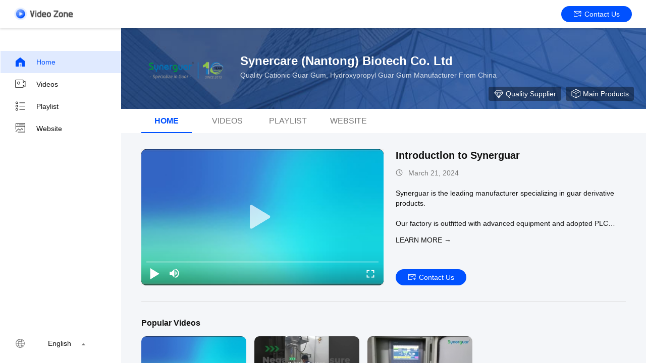

--- FILE ---
content_type: text/html
request_url: https://www.synerguar.com/video.html
body_size: 15433
content:
<!DOCTYPE html>
<html lang="en">
    <head>
        <meta charset="utf-8">
        <meta name="viewport" content="width=device-width, initial-scale=1">
        <title>Cationic Guar Gum videos from China</title>
        <meta name="keywords" content="Recent Cationic Guar Gum videos, Popular Hydroxypropyl Guar Gum videos, China Personal Care Gum product videos" />
        <meta name="description" content="Popular videos for Cationic Guar Gum, China Hydroxypropyl Guar Gum&Personal Care Gum videos from Synercare (Nantong) Biotech Co. Ltd." />
        
        <link href="/videoV2/playerlite.v1.min.css" rel="stylesheet">
        <style>
            :root {
                --playerlite-sprite: url('/videoV2/image/player_sprites.png');
                --sprite-url:url('/images/video/images/spirit-white.png');
                --theme-img:url('/images/video/images/theme_img_pc.jpeg');
            }

            img[src="/images/video/images/load_icon.gif"]{width:32px!important;height:32px!important;position:absolute;left:50%;top:50%;transform:translate(-50%,-50%)}*{margin:0;padding:0;font-family:Helvetica}body,html{background:#f4f6f9;color:#111}.app,body,html{width:100%;height:100%;position:relative;min-width:1200px;font-size:14px}.v-main{padding-top:64px}.v-main,.v-wrap{width:100%;height:100%;position:relative;box-sizing:border-box}.v-wrap{padding-left:100px;background:#f3f4f5}.v-content{position:relative;background:#f4f6f9;width:100%;height:100%;box-sizing:border-box;overflow:auto}.v-content-aside{background-color:#fff}.v-content-aside::-webkit-scrollbar,.v-content::-webkit-scrollbar{display:none;scrollbar-width:none}.v-content_full{display:flex;width:100%;margin-bottom:20px}.v-content_full,.v-content_half{border-radius:12px 12px 12px 12px}.v-content_half{width:49%;background:#fff}.v-goback{display:inline-flex;cursor:pointer;color:#fff;width:116px;height:25px}.v-goback i{font-size:18px;margin-right:10px;display:inline-block;width:50px;height:56px}.v-goback a{line-height:56px;font-size:0;display:flex;align-items:center}.v-goback a img{max-width:116px}.v-goback:hover,.v-goback:hover i{color:#2852e9}.v-fixed{width:100%;height:56px;background:#fff;box-shadow:0 2px 4px rgba(0,0,0,.12);border-radius:0;opacity:1;padding:0 28px;box-sizing:border-box;position:absolute;top:0;right:0;z-index:100;display:flex;align-items:center;justify-content:space-between;border-bottom:1px solid #fff}.v-fixed .v-website,.v-fixed .v-website a{display:inline-flex;align-items:center}.v-fixed .v-website a{justify-content:center;background:#0051ff;border-radius:20px;color:#fff;font-family:Helvetica,Roboto,Verdana,Arial;font-size:14px;font-weight:400;line-height:18px;min-width:120px;padding:0 10px;height:32px;line-height:32px;text-align:center;cursor:pointer;text-decoration:none;transition:background .3s ease-in-out;text-transform:capitalize}.v-fixed .v-website a:hover{background:#006eff}.v-fixed .v-website i{display:inline-flex;width:15px;height:14px;background:#fff;margin-right:6px;background:var(--sprite-url) no-repeat;background-size:300px;background-position:-144px -45px}.v-fixed .v-website a.chatnow{margin-right:20px;width:120px;white-space:nowrap}.v-content-topwrap{display:flex;padding-top:56px}.v-content-drawer,.v-content-topwrap{height:100%;box-sizing:border-box;overflow:hidden}.v-content-drawer{width:240px;flex-shrink:0;background:#fff;box-shadow:0 4px 16px 1px rgba(0,0,0,.16);border-radius:0;opacity:1;border:1px solid transparent;margin-left:-400px;padding:44px 0;position:relative}.v-content-drawer.showDrawer{margin-left:0}.v-drawer-aside a{text-decoration:none;color:#111;font-family:Helvetica,Roboto,Verdana,Arial;font-size:14px;font-weight:400;letter-spacing:0;text-align:left;padding:0 27px;height:44px;display:flex;align-items:center;text-transform:capitalize}.v-drawer-aside a i{width:24px;height:24px;display:inline-block;margin-right:20px;background:var(--sprite-url) no-repeat;background-size:300px}.v-drawer-aside a i.home{background-position:-8px -40px}.v-drawer-aside a i.videos{background-position:-40px -40px}.v-drawer-aside a i.playlist{background-position:-72px -40px}.v-drawer-aside a i.aboutus{background-position:-104px -40px}.v-drawer-aside a i.office{background-position:-104px -73px}.v-drawer-aside a:hover{background:rgba(0,81,255,.12);color:#0051ff}.v-drawer-aside a:hover i.home{background-position:-8px -8px}.v-drawer-aside a:hover i.videos{background-position:-40px -8px}.v-drawer-aside a:hover i.playlist{background-position:-72px -8px}.v-drawer-aside a:hover i.aboutus{background-position:-104px -8px}.v-drawer-aside a:hover i.office{background-position:-104px -104px}.v-drawer-aside a.active{background:rgba(0,81,255,.12);color:#0051ff}.v-drawer-aside a.active i.home{background-position:-8px -8px}.v-drawer-aside a.active i.videos{background-position:-40px -8px}.v-drawer-aside a.active i.playlist{background-position:-72px -8px}.v-drawer-aside a.active i.aboutus{background-position:-104px -8px}.v-drawer-aside a.active i.office{background-position:-104px -104px}.vc-banner{height:160px;background:#333;position:relative}.vc-banner,.vc-nav{width:100%;box-sizing:border-box}.vc-nav{height:48px;padding:0 30px;font-size:0;background:#fff}.vc-nav a{min-width:100px;display:inline-block;height:48px;line-height:48px;color:#777;position:relative;text-transform:uppercase;text-decoration:none;text-align:center;font-size:16px;margin:0 10px}.vc-nav a.active{font-weight:700;color:#0051ff}.vc-nav a.active:after{content:"";display:block;width:100%;height:2px;background:#0051ff;position:absolute;bottom:0}.vc-main{padding:0 40px 30px}.vc-group{border-bottom:1px solid #ddd}.vc-group-title{color:#111;font-family:Helvetica,Roboto,Verdana,Arial;font-size:16px;font-weight:700;line-height:20px;letter-spacing:0;text-align:left;text-decoration-line:underline;text-transform:capitalize;padding-top:32px;margin-bottom:16px;text-decoration:none}.vc-group>ul{list-style:none;margin:0;padding:0;display:flex;justify-content:flex-start;flex-wrap:wrap;overflow:hidden;height:205px;min-width:982px}.vc-group>ul li{width:208px;float:left;padding-bottom:32px;margin-right:16px}.vc-group>ul li.none{padding:0}.vc-group>ul li a{display:block;position:relative;text-decoration:none;height:100%}.vc-group>ul li .imgCover{width:208px;height:117px;position:relative}.vc-group>ul li .imgCover img{width:100%;height:100%;object-fit:cover}.vc-group>ul li .imgCover .tickClock{position:absolute;bottom:5px;right:5px;padding:0 2px;border-radius:2px;color:#fff;font-family:Helvetica,Roboto,Verdana,Arial;font-size:12px;font-weight:400;line-height:15px;letter-spacing:0;text-align:left;background:#333}.vc-group>ul li .titleCover{height:36px;line-height:18px;letter-spacing:0;text-align:left;margin-top:8px;margin-bottom:4px}.vc-group>ul li .titleCover span{width:100%;color:#111;font-size:14px;display:-webkit-box;overflow:hidden;line-height:18px;-webkit-line-clamp:2;-webkit-box-orient:vertical}.vc-group .vc-timer,.vc-group>ul li .titleCover span{font-family:Helvetica,Roboto,Verdana,Arial;font-weight:400}.vc-group .vc-timer{color:#777;font-size:12px;line-height:15px;text-align:left;display:inline-flex}.vc-group .vc-timer i{display:inline-block;width:14px;height:14px;background:var(--sprite-url);background-size:300px;background-position:-32px -72px;margin-right:5px}.vc-group .loadMore{margin:0 auto;width:100%;height:40px;line-height:40px;text-align:center;text-decoration:none;color:hsla(0,0%,100%,.64);font-family:Helvetica,Roboto,Verdana,Arial;font-size:14px;font-weight:400;display:flex;justify-content:center;align-items:center}.vc-group .loadMore i{display:inline-block;width:20px;height:20px;background:#eee;margin-left:4px;background:var(--sprite-url);background-size:300px;background-position:-223px -9px}.vc-group .loadMore:active,.vc-group .loadMore:hover{background:hsla(0,0%,100%,.12)}.vc-company{position:relative;height:100%;width:100%;display:flex;padding:50px 40px;box-sizing:border-box;background:var(--theme-img) no-repeat 50%;background-size:cover}.vc-company .vc-company-logo{width:180px;height:60px;display:inline-flex;margin-right:16px;border-radius:4px;align-items:center;overflow:hidden;position:relative}.vc-company .vc-company-logo a{height:100%;display:flex;align-items:center;width:100%;justify-content:center}.vc-company .vc-company-logo img{max-width:100%;max-height:100%}.vc-company .vc-company-loc{color:#fff;font-family:Helvetica,Roboto,Verdana,Arial;font-size:24px;font-weight:700;line-height:30px;margin-bottom:4px}.vc-company .vc-totalvideo{color:hsla(0,0%,100%,.8);font-family:Helvetica,Roboto,Verdana,Arial;font-size:14px;font-weight:400;line-height:18px;text-transform:capitalize}.vc-icons{position:absolute;bottom:16px;right:24px;font-size:0}.vc-icons a,.vc-icons span{color:#fff;font-family:Helvetica,Roboto,Verdana,Arial;font-size:14px;font-weight:400;line-height:18px;text-align:left;text-transform:capitalize;margin-left:9px;display:inline-flex;align-items:center;background:rgba(0,0,0,.4);height:28px;padding:0 10px;border-radius:4px;text-decoration:none}.vc-icons a i,.vc-icons span i{display:inline-block;width:20px;height:20px;margin-right:4px;background:var(--sprite-url) no-repeat;background-size:300px}.vc-icons a.vc-quality i,.vc-icons span.vc-quality i{background-position:-166px -9px}.vc-icons a.vc-website i,.vc-icons span.vc-website i{background-position:-194px -10px}.vc-icons a.vc-verified i,.vc-icons span.vc-verified i{background-position:-166px -42px}.vc-icons a.vc-vr i,.vc-icons span.vc-vr i{background-position:-194px -42px}.vc-icons a.vc-product i,.vc-icons span.vc-product i{background-position:-222px -42px}.endback,.foreback{width:100%;height:100%;position:relative}.endback{width:100%;height:100%;position:absolute;top:0;left:0;opacity:0}.imgCover:hover .endback{opacity:1}.vc-big-videobox{display:flex;padding-top:32px;padding-bottom:32px;border-bottom:1px solid #ddd}.vc-big-videobox .vc-bigv{width:480px;height:270px;display:inline-flex;justify-content:center;align-items:center;flex-shrink:0;margin-right:24px;background:#eee}.vc-big-videobox .vc-btxt-title{width:100%;color:#111;font-family:Helvetica,Roboto,Verdana,Arial;font-size:20px;font-weight:700;line-height:25px;text-align:left;margin-bottom:12px;display:-webkit-box;-webkit-line-clamp:2;-webkit-box-orient:vertical;overflow:hidden}.vc-big-videobox .vc-btxt-title a{text-decoration:none;color:#111}.vc-big-videobox .vc-btxt-time{height:20px;color:#777;font-family:Helvetica,Roboto,Verdana,Arial;font-size:14px;font-weight:400;line-height:20px;text-align:left;display:flex;margin-bottom:20px}.vc-big-videobox .vc-btxt-time i{width:20px;height:20px;color:#777;display:inline-block;background:var(--sprite-url);background-size:300px;background-position:-32px -70px;margin-right:5px}.vc-big-videobox .vc-btxt-cont{color:#111;max-height:160px;display:-webkit-box;-webkit-box-orient:vertical;overflow:hidden;-webkit-line-clamp:4}.vc-big-videobox .vc-btxt-cont a{text-decoration:none;color:#3255ff}.vc-big-videobox .vc-btxt-cont a:hover{text-decoration:underline}.vc-big-videobox .vc-btxt-cont,.vc-big-videobox .vc-btxt-link{font-family:Helvetica,Roboto,Verdana,Arial;font-size:14px;font-weight:400;line-height:20px;text-align:left}.vc-big-videobox .vc-btxt-link{margin-top:13px;text-decoration:none;color:#111;display:block;text-transform:uppercase}.video-wrap{width:100%;height:100%;border-radius:10px}.v-drawer-aside>div.lang-box-item{position:absolute!important;bottom:16px;color:#111;font-size:14px;font-weight:400;width:100%;box-sizing:border-box}.v-drawer-aside>div.lang-box-item i.lang{background-position:-192px -71px;margin-right:8px}.v-drawer-aside>div.lang-box-item select{border:none;-webkit-appearance:none;background:0 0;outline:0;resize:none;color:#fff;text-align:left;position:relative;z-index:5;padding:0 20px}.v-drawer-aside>div.lang-box-item i.langup{background-position:-75px -69px;position:relative;left:-21px;z-index:0}.lang-box-item .bgoption{background-color:#212121;display:flex;align-items:center;justify-content:center}.v-drawer-aside>div{text-decoration:none;color:#fff;font-family:Helvetica,Roboto,Verdana,Arial;font-size:14px;font-weight:400;line-height:18px;letter-spacing:0;text-align:left;padding:0 27px;height:44px;line-height:44px;display:flex;align-items:center}.v-drawer-aside>div i{width:24px;height:24px;display:inline-block;margin-right:20px;background:var(--sprite-url) no-repeat;background-size:300px}.v-drawer-aside>div.active{background:hsla(0,0%,100%,.12)}.imgCover{border-radius:10px;overflow:hidden}.v-drawer-aside>div.lang-box-item i.lang{flex-shrink:0}.selectbox{border:none;-webkit-appearance:none;background:0 0;outline:0;resize:none;text-align:left;position:relative;z-index:5;padding:0 20px;min-width:75px;font-size:14px;display:inline-block;text-align:center;cursor:pointer}.selectbox>div{padding:0}.selectbox .menusel{background:rgba(0,0,0,.04);position:absolute;bottom:32px;width:100%;left:0;padding:6px 0;cursor:pointer;display:none;max-height:300px;overflow-y:auto;overflow-x:hidden}.selectbox .menusel .list{display:block;text-align:center;font-size:14px;font-weight:400;padding:6px;background:hsla(0,0%,100%,.04);height:auto;line-height:1.3;color:#777;text-transform:capitalize}.selectbox .menusel .list.active,.selectbox .menusel .list:hover{background:rgba(0,0,0,.04);color:#111}.selectbox .menusel::-webkit-scrollbar{display:none;scrollbar-width:none}.chatnow{display:inline-flex;justify-content:center;background:#4bcd65!important;border-radius:20px;color:#fff;font-family:Helvetica,Roboto,Verdana,Arial;font-size:14px;font-weight:400;line-height:18px;min-width:140px;height:32px;line-height:32px;text-align:center;cursor:pointer;text-decoration:none;align-items:center;transition:background ease-in-out .3s;text-transform:capitalize}.chatnow i{display:inline-flex;width:22px!important;height:21px!important;background:#fff;margin-right:6px;background:var(--sprite-url) no-repeat;background-size:300px;background-position:-251px -70px!important}.chatnow:hover{background:#62dd7b!important}.vc-big-videobox a.chatnow{margin-top:8px}.vc-big-videobox .vc-bigtxt{position:relative;display:flex;flex-direction:column}.vc-big-videobox .vc-bigtxt .vc-actions{display:flex;flex-direction:column;justify-content:space-between;align-items:flex-start;flex:1}.vc-big-videobox .vc-bigtxt .vc-btns{display:flex;align-items:center}.vc-big-videobox .vc-bigtxt .chatnow{margin-right:20px}.chatnow.contact{display:inline-flex;align-items:center;justify-content:center;background:#0051ff!important;border-radius:20px;color:#fff;font-family:Helvetica,Roboto,Verdana,Arial;font-size:14px;font-weight:400;min-width:120px;padding:0 10px;height:32px;line-height:32px;cursor:pointer;text-decoration:none;transition:background .3s ease-in-out}.chatnow.contact i{display:inline-flex;width:15px!important;height:14px!important;margin-right:6px;background:var(--sprite-url) no-repeat;background-size:300px;background-position:-144px -45px!important}.chatnow.contact:hover{background:#006eff}.v-drawer-aside a i{background-image:var(--sprite-url)}.v-goback a{width:116px;height:25px}.dialog-content-pql-id .mr ul li:hover{filter:brightness(103%)}.dialog-content-pql-id .mr ul li:active{filter:brightness(108%)}.dialog-content-pql-id .mr ul li{background:#f5f5f5;user-select:none}.leave-message-dialog li,.leave-message-dialog ul{list-style:none}.leave-message-dialog{background-color:rgba(0,0,0,.5);position:fixed;top:0;right:0;bottom:0;left:0;z-index:10000}.leave-message-dialog .dialog-content-pql{min-width:600px;box-sizing:border-box;position:absolute;left:50%;top:50%;-webkit-transform:translate(-50%,-50%);-moz-transform:translate(-50%,-50%);-o-transform:translate(-50%,-50%);-ms-transform:translate(-50%,-50%);transform:translate(-50%,-50%);background-color:#fff;border-radius:4px;padding:41px 47px 34px}.leave-message-dialog .dialog-content-pql-id{min-width:716px}.leave-message-dialog .close{position:absolute;width:15px;height:15px;top:22px;right:27px;cursor:pointer}.leave-message-dialog .close:after,.leave-message-dialog .close:before{position:absolute;content:"";background-color:#707070;width:15px;height:2px;top:50%;left:0}.leave-message-dialog .close:before{transform:rotate(45deg)}.leave-message-dialog .close:after{transform:rotate(-45deg)}.leave-message-dialog .title{font-size:24px;color:#333;text-align:center;line-height:1.5}.leave-message-dialog p{margin:0}.leave-message-dialog .form{width:100%;margin-top:22px}.leave-message-dialog .form .textarea,.leave-message-dialog .form input{background-color:#f5f5f5;font-family:robot!important}.leave-message-dialog .form input,.leave-message-dialog .form textarea{display:block;width:100%;font-size:16px;border-radius:4px;border:0;outline:0;box-sizing:border-box;padding:12px 19px;line-height:20px;margin-bottom:15px;text-indent:0}.leave-message-dialog .form input{height:44px}.leave-message-dialog .form .textarea{position:relative}.leave-message-dialog .form textarea{height:127px;resize:none;background-color:transparent;position:relative;z-index:1}textarea::-webkit-input-placeholder{font-family:robot!important}.leave-message-dialog .form::-webkit-input-placeholder{font-size:16px;color:#999}.leave-message-dialog .form:-moz-placeholder{font-size:16px;color:#999}.leave-message-dialog .form::-moz-placeholder{font-size:16px;color:#999}.leave-message-dialog .form:-ms-input-placeholder{font-size:16px;color:#999}.leave-message-dialog .form #submitStart{margin:0 auto}.leave-message-dialog .form #submitStart:hover{filter:brightness(110%)}.dialog-content-pql-id .img{width:100%;height:200px;border-radius:2px;display:inline-block;position:relative}.dialog-content-pql-id .img img{max-width:100%;max-height:100%;position:absolute;left:50%;top:50%;transform:translate(-50%,-50%)}.dialog-content-pql-id .left{width:200px;float:left}.dialog-content-pql-id .titlep{word-wrap:break-word;display:-webkit-box;-webkit-box-orient:vertical;-webkit-line-clamp:2;overflow:hidden;margin-top:10px}.dialog-content-pql-id .left ul{width:100%;padding:0;margin:0}.dialog-content-pql-id .left ul li{height:20px;list-style:none;margin-top:6px}.dialog-content-pql-id .left ul li span:first-child{width:80px;overflow:hidden;text-overflow:ellipsis;white-space:nowrap;display:inline-block;color:#757575}.dialog-content-pql-id .left ul li span:last-child{overflow:hidden;text-overflow:ellipsis;white-space:nowrap;display:inline-block;width:120px}.dialog-content-pql-id .right{width:400px;float:right;margin-left:20px}.dialog-content-pql-id .title{text-align:left;word-wrap:break-word;display:-webkit-box;-webkit-box-orient:vertical;-webkit-line-clamp:2;overflow:hidden}.dialog-content-pql-id input{width:100%;height:40px;margin-top:20px;border:0;outline:0;background:#f5f5f5;text-indent:16px;font-size:16px}.dialog-content-pql .btn{background:#0051ff;width:200px;height:40px;border-radius:4px;text-align:center;line-height:40px;font-size:18px;color:#fff;margin-top:30px;cursor:pointer}.dialog-content-pql .btn:hover{filter:brightness(110%)}.dialog-content-pql-id .mr{position:absolute;width:70px;height:40px;bottom:0;left:0;line-height:40px;text-align:center;color:#757575}.dialog-content-pql-id .mr::before{position:absolute;content:"";display:block;border:5px solid #000;border-color:#000 transparent transparent transparent;top:50%;transform:translateY(-50%);right:5px;margin-top:3px}.dialog-content-pql-id .mr ul{position:absolute;width:100%;cursor:pointer;top:34px;background:#f5f5f5;box-shadow:0 3px 5px 0 rgba(0,0,0,.1);border:1px solid #ededed;display:none}.dialog-content-pql-id .mr:hover ul{display:block}.dialog-content-pql-ok .duihaook{width:80px;height:80px;margin:0 auto;margin-top:20px;margin-bottom:20px;position:relative}.dialog-content-pql-ok .duihaook::after{content:"";display:inline-block;background:#34da00;width:35px;height:12px;transform:rotate(45deg);position:absolute;left:16px;top:35px;border-radius:2px}.dialog-content-pql-ok .duihaook::before{content:"";display:inline-block;background:#a4ff94;width:50px;height:15px;transform:rotate(-45deg);position:absolute;left:32px;border-radius:2px;top:26px}.dialog-content-pql .error-pql{margin-top:-12px;margin-bottom:10px;color:red;display:none}.dialog-content-pql .icon-pql{width:20px;height:20px;display:inline-block;vertical-align:middle;background:red;border-radius:50%}.dialog-content-pql .icon-pql img{width:100%;height:100%}.dialog-content-pql-id .left ul li{height:44px;list-style:none;margin-top:6px;font-size:16px}.dialog-content-pql-id .left ul li span:first-child{width:100%;overflow:hidden;text-overflow:ellipsis;white-space:nowrap;display:inline-block;font-size:16px;color:#757575;line-height:18px}.dialog-content-pql-id .left ul li span:last-child{overflow:hidden;text-overflow:ellipsis;font-size:16px;white-space:nowrap;display:inline-block;line-height:18px;width:100%}
      </style>

    <meta property="og:title" content="Cationic Guar Gum videos from China" />
<meta property="og:description" content="Popular videos for Cationic Guar Gum, China Hydroxypropyl Guar Gum&Personal Care Gum videos from Synercare (Nantong) Biotech Co. Ltd." />
<meta property="og:type" content="website" />
<meta property="og:site_name" content="Synercare (Nantong) Biotech Co. Ltd" />
<meta property="og:url" content="https://www.synerguar.com/video.html" />
<meta property="og:image" content="https://www.synerguar.com/photo/synerguar/video/20240228_65ded6e119b66.mp4.jpg?1711011568" />
<link rel="canonical" href="https://www.synerguar.com/video.html" />
<link rel="alternate" href="https://m.synerguar.com/video.html" media="only screen and (max-width: 640px)" />
<style type="text/css">
/*<![CDATA[*/
.consent__cookie {position: fixed;top: 0;left: 0;width: 100%;height: 0%;z-index: 100000;}.consent__cookie_bg {position: fixed;top: 0;left: 0;width: 100%;height: 100%;background: #000;opacity: .6;display: none }.consent__cookie_rel {position: fixed;bottom:0;left: 0;width: 100%;background: #fff;display: -webkit-box;display: -ms-flexbox;display: flex;flex-wrap: wrap;padding: 24px 80px;-webkit-box-sizing: border-box;box-sizing: border-box;-webkit-box-pack: justify;-ms-flex-pack: justify;justify-content: space-between;-webkit-transition: all ease-in-out .3s;transition: all ease-in-out .3s }.consent__close {position: absolute;top: 20px;right: 20px;cursor: pointer }.consent__close svg {fill: #777 }.consent__close:hover svg {fill: #000 }.consent__cookie_box {flex: 1;word-break: break-word;}.consent__warm {color: #777;font-size: 16px;margin-bottom: 12px;line-height: 19px }.consent__title {color: #333;font-size: 20px;font-weight: 600;margin-bottom: 12px;line-height: 23px }.consent__itxt {color: #333;font-size: 14px;margin-bottom: 12px;display: -webkit-box;display: -ms-flexbox;display: flex;-webkit-box-align: center;-ms-flex-align: center;align-items: center }.consent__itxt i {display: -webkit-inline-box;display: -ms-inline-flexbox;display: inline-flex;width: 28px;height: 28px;border-radius: 50%;background: #e0f9e9;margin-right: 8px;-webkit-box-align: center;-ms-flex-align: center;align-items: center;-webkit-box-pack: center;-ms-flex-pack: center;justify-content: center }.consent__itxt svg {fill: #3ca860 }.consent__txt {color: #a6a6a6;font-size: 14px;margin-bottom: 8px;line-height: 17px }.consent__btns {display: -webkit-box;display: -ms-flexbox;display: flex;-webkit-box-orient: vertical;-webkit-box-direction: normal;-ms-flex-direction: column;flex-direction: column;-webkit-box-pack: center;-ms-flex-pack: center;justify-content: center;flex-shrink: 0;}.consent__btn {width: 280px;height: 40px;line-height: 40px;text-align: center;background: #3ca860;color: #fff;border-radius: 4px;margin: 8px 0;-webkit-box-sizing: border-box;box-sizing: border-box;cursor: pointer;font-size:14px}.consent__btn:hover {background: #00823b }.consent__btn.empty {color: #3ca860;border: 1px solid #3ca860;background: #fff }.consent__btn.empty:hover {background: #3ca860;color: #fff }.open .consent__cookie_bg {display: block }.open .consent__cookie_rel {bottom: 0 }@media (max-width: 760px) {.consent__btns {width: 100%;align-items: center;}.consent__cookie_rel {padding: 20px 24px }}.consent__cookie.open {display: block;}.consent__cookie {display: none;}
/*]]>*/
</style>
<script type="text/javascript">
/*<![CDATA[*/
window.isvideotpl = 0;window.detailurl = '';
var isShowGuide=0;showGuideColor=0;var company_type = 26;var webim_domain = '';

var colorUrl = '';
var aisearch = 0;
var selfUrl = '';
window.playerReportUrl='/vod/view_count/report';
var query_string = ["Video","Index"];
var g_tp = '';
var customtplcolor = 99703;
window.predomainsub = "";
/*]]>*/
</script>
</head>
        <body >
         <script>
var originProductInfo = '';
var originProductInfo = {"showproduct":1,"pid":"30762767","name":"Senior Guar Gum With High Quality Has High Viscosity And Medium Degree Of Substitution For Hair Care","source_url":"\/sale-30762767-senior-guar-gum-with-high-quality-has-high-viscosity-and-medium-degree-of-substitution-for-hair-care.html","picurl":"\/photo\/pd115249671-senior_guar_gum_with_high_quality_has_high_viscosity_and_medium_degree_of_substitution_for_hair_care.jpg","propertyDetail":[["Name","Cationic Guar Gum SN-1430"],["Grade","High quality"],["Level","Senior"],["Viscosity Level","High viscosity"]],"company_name":null,"picurl_c":"\/photo\/pc115249671-senior_guar_gum_with_high_quality_has_high_viscosity_and_medium_degree_of_substitution_for_hair_care.jpg","price":"Negotiable","username":"Nick","viewTime":"Last Login : 2 hours 31 minutes ago","subject":"What is your best price for Senior Guar Gum With High Quality Has High Viscosity And Medium Degree Of Substitution For Hair Care","countrycode":""};
var save_url = "/contactsave.html";
var update_url = "/updateinquiry.html";
var topic_company = 'Please quote us';
var productInfo = {};
var defaulProductInfo = {};
var myDate = new Date();
var curDate = myDate.getFullYear()+'-'+(parseInt(myDate.getMonth())+1)+'-'+myDate.getDate();
var leaveMessageDialog = document.getElementsByClassName('leave-message-dialog')[0]; // 获取弹层
var _$$ = function (dom) {
    return document.querySelectorAll(dom);
};
resInfo = originProductInfo;
defaulProductInfo.pid = resInfo['pid'];
defaulProductInfo.productName = resInfo['name'] ?? '';
defaulProductInfo.productInfo = resInfo['propertyDetail'];
defaulProductInfo.productImg = resInfo['picurl_c'];
defaulProductInfo.subject = resInfo['subject'] ?? '';
defaulProductInfo.productImgAlt = resInfo['name'] ?? '';
var inquirypopup_tmp = 0;
defaulProductInfo.message ='';
var search_msg = 'keyword not be empty!';
</script>
<div class="leave-message-dialog" style="display: none">
<style>
    .leave-message-dialog .close:before, .leave-message-dialog .close:after{
        content:initial;
    }
</style>
<div class="dialog-content-pql" id="dialog-content-pql" style="display: none">
    <span class="close" onclick="closepql()"><img src="[data-uri]" alt="close"></span>
    <div class="title">
        <p class="firstp-pql">LEAVE A MESSAGE</p>
        <p class="lastp-pql">We will call you back soon!</p>
    </div>
    <div class="form">
        <div class="textarea">
            <textarea style='font-family: robot;'  name="" id="textareamessage" cols="30" rows="10" style="margin-bottom:14px;width:100%"
                placeholder="Please send us your requirements, and we will contact you as soon as possible."></textarea>
        </div>
        <p class="error-pql"> <span class="icon-pql"><img src="[data-uri]" alt="Synercare (Nantong) Biotech Co. Ltd"></span> Your message must be between 20-3,000 characters!</p>
        <input id="startEmail" type="text" placeholder="Enter your E-mail" onkeydown="if(event.keyCode === 13){ strBtn();}">
        <p class="error-pql"><span class="icon-pql"><img src="[data-uri]" alt="Synercare (Nantong) Biotech Co. Ltd"></span>Please check your E-mail! </p>
                <input id="tel0" name="tel" type="text" oninput="value=value.replace(/[^0-9_+-]/g,'');" placeholder="Phone Number">
                <div class="operations">
            <div class='btn' id="submitStart" type="submit" onclick="strBtn()">SUBMIT</div>
        </div>
            </div>
</div>
<div class="dialog-content-pql dialog-content-pql-id" id="dialog-content-pql-id" style="display:none">
            <p class="title">More information facilitates better communication.</p>
        <span class="close" onclick="closepql2()"><svg t="1648434466530" class="icon" viewBox="0 0 1024 1024" version="1.1" xmlns="http://www.w3.org/2000/svg" p-id="2198" width="16" height="16"><path d="M576 512l277.333333 277.333333-64 64-277.333333-277.333333L234.666667 853.333333 170.666667 789.333333l277.333333-277.333333L170.666667 234.666667 234.666667 170.666667l277.333333 277.333333L789.333333 170.666667 853.333333 234.666667 576 512z" fill="#444444" p-id="2199"></path></svg></span>
    <div class="left">
        <div class="img"><img></div>
        <p class="titlep"></p>
        <ul> </ul>
    </div>
    <div class="right">
                <div style="position: relative;">
            <div class="mr"> <span id="Mr">Mr</span>
                <ul>
                    <li>Mr</li>
                    <li>Mrs</li>
                </ul>
            </div>
            <input style="text-indent: 80px;" type="text" id="idnamepql" placeholder="Enter your name">
        </div>
        <input type="text"  id="idphonepql"  placeholder="Enter your phone number">
        <input type="text" id="idcompanypql"  placeholder="Enter your company name" onkeydown="if(event.keyCode === 13){ twoBtnOk();}">
                <div class="btn form_new" id="twoBtnOk" onclick="twoBtnOk()">OK</div>
    </div>
</div>

<div class="dialog-content-pql dialog-content-pql-ok" id="dialog-content-pql-ok" style="display:none">
            <p class="title">Submitted successfully!</p>
        <span class="close" onclick="closepql()"><svg t="1648434466530" class="icon" viewBox="0 0 1024 1024" version="1.1" xmlns="http://www.w3.org/2000/svg" p-id="2198" width="16" height="16"><path d="M576 512l277.333333 277.333333-64 64-277.333333-277.333333L234.666667 853.333333 170.666667 789.333333l277.333333-277.333333L170.666667 234.666667 234.666667 170.666667l277.333333 277.333333L789.333333 170.666667 853.333333 234.666667 576 512z" fill="#444444" p-id="2199"></path></svg></span>
    <div class="duihaook"></div>
        <p class="p1" style="text-align: center; font-size: 18px; margin-top: 14px;">We will call you back soon!</p>
    <div class="btn" onclick="closepql()" id="endOk" style="margin: 0 auto;margin-top: 50px;">OK</div>
</div>
<div class="dialog-content-pql dialog-content-pql-id dialog-content-pql-id-hand" id="dialog-content-pql-id-hand"
    style="display:none">
     <input type="hidden" name="pop_pid" id="pop_pid" value="0">
     <input type="hidden" name="pop_subject" id="pop_subject" value="">
     <input type="hidden" name="pop_iid" id="pop_iid" value="0">
     <input type="hidden" name="pop_uuid" id="pop_uuid" value="0">
            <div class="title">
            <p class="firstp-pql">LEAVE A MESSAGE</p>
            <p class="lastp-pql">We will call you back soon!</p>
        </div>
        <span class="close" onclick="closepql()"><svg t="1648434466530" class="icon" viewBox="0 0 1024 1024" version="1.1" xmlns="http://www.w3.org/2000/svg" p-id="2198" width="16" height="16"><path d="M576 512l277.333333 277.333333-64 64-277.333333-277.333333L234.666667 853.333333 170.666667 789.333333l277.333333-277.333333L170.666667 234.666667 234.666667 170.666667l277.333333 277.333333L789.333333 170.666667 853.333333 234.666667 576 512z" fill="#444444" p-id="2199"></path></svg></span>
    <div class="left">
        <div class="img"><img></div>
        <p class="titlep"></p>
        <ul> </ul>
    </div>
    <div class="right" style="float:right">
                <div class="form">
            <div class="textarea">
                <textarea style='font-family: robot;' name="message" id="textareamessage1" cols="30" rows="10"
                    placeholder="Please send us your requirements, and we will contact you as soon as possible."></textarea>
            </div>
            <p class="error-pql"> <span class="icon-pql"><img src="[data-uri]" alt="Synercare (Nantong) Biotech Co. Ltd"></span> Your message must be between 20-3,000 characters!</p>

                            <input style="" id="tel1" name="tel" type="text" oninput="value=value.replace(/[^0-9_+-]/g,'');" placeholder="Phone Number">
                        <input id='startEmail1' name='email' data-type='1' type='text'
                   placeholder="Enter your E-mail"
                   onkeydown='if(event.keyCode === 13){ handClidk();}'>
            
            <p class='error-pql'><span class='icon-pql'>
                    <img src="[data-uri]" alt="Synercare (Nantong) Biotech Co. Ltd"></span> Please check your E-mail!            </p>

            <div class="operations">
                <div class='btn' id="submitStart1" type="submit" onclick="handClidk()">SUBMIT</div>
            </div>
        </div>
    </div>
</div>
</div>
<div id="xuanpan_dialog_box_pql" class="xuanpan_dialog_box_pql"
    style="display:none;background:rgba(0,0,0,.6);width:100%;height:100%;position: fixed;top:0;left:0;z-index: 999999;">
    <div class="box_pql"
      style="width:526px;height:222px;background:rgba(255,255,255,1);opacity:1;border-radius:4px;position: absolute;left: 50%;top: 50%;transform: translate(-50%,-50%);">
      <div onclick="closeInquiryCreateDialog()" class="close close_create_dialog"
        style="cursor: pointer;height:42px;width:40px;float:right;padding-top: 16px;"><span
          style="display: inline-block;width: 25px;height: 2px;background: rgb(114, 114, 114);transform: rotate(45deg); "><span
            style="display: block;width: 25px;height: 2px;background: rgb(114, 114, 114);transform: rotate(-90deg); "></span></span>
      </div>
      <div
        style=" min-height: 72px; max-height: 88px;overflow: hidden; text-overflow: ellipsis; display:-webkit-box;-ebkit-line-clamp: 3;-ebkit-box-orient: vertical; margin-top: 58px; padding: 0 84px; font-size: 18px; color: rgba(51, 51, 51, 1); text-align: center; ">
        Please leave your correct email and detailed requirements (20-3,000 characters).</div>
      <div onclick="closeInquiryCreateDialog()" class="close_create_dialog"
        style="width: 139px; height: 36px; background: rgba(253, 119, 34, 1); border-radius: 4px; margin: 16px auto; color: rgba(255, 255, 255, 1); font-size: 18px; line-height: 36px; text-align: center;">
        OK</div>
    </div>
</div>
        <div class="app">
            <!-- 吸顶，顶部 -->
            <div class="v-fixed">
                <div class="v-goback">
                    <a href="/video.html" title="Video Channel of China Synercare (Nantong) Biotech Co. Ltd">
                        <img alt="Video Channel of China Synercare (Nantong) Biotech Co. Ltd" src="/images/video/images/logo_video.png" />
                    </a>
                </div>
                <div class="v-website">
                                        <a href="javascript:;" onclick='creatDialog(defaulProductInfo,2)'><i></i>Contact Us</a>
                </div>
            </div>
            <!-- 主体 -->
            <div class="v-content-topwrap">
                <div class="v-content-drawer showDrawer">
                    <div class="v-drawer-aside">
                        <a href="/video.html" class="active"><i class="home"></i>Home</a>
                        <a href="/video-all.html"><i class="videos"></i>Videos</a>
                        <a href="/video-playlist.html"><i class="playlist"></i>Playlist</a>
                        <a style="" href="/" target="_blank"> <i class="office"></i>Website</a>

                        <div class="lang-box-item">
                            <i class="lang"></i>
                            <div class="selectbox" id="language_change">
                                <div>English</div>
                                <div class="menusel">
                                                                            <a class="list" href='https://www.synerguar.com/video.html' selected>
                                                english                                        </a>
                                                                            <a class="list" href='https://french.synerguar.com/video.html' >
                                                français                                        </a>
                                                                            <a class="list" href='https://german.synerguar.com/video.html' >
                                                Deutsch                                        </a>
                                                                            <a class="list" href='https://italian.synerguar.com/video.html' >
                                                Italiano                                        </a>
                                                                            <a class="list" href='https://russian.synerguar.com/video.html' >
                                                Русский                                        </a>
                                                                            <a class="list" href='https://spanish.synerguar.com/video.html' >
                                                Español                                        </a>
                                                                            <a class="list" href='https://portuguese.synerguar.com/video.html' >
                                                português                                        </a>
                                                                            <a class="list" href='https://dutch.synerguar.com/video.html' >
                                                Nederlandse                                        </a>
                                                                            <a class="list" href='https://greek.synerguar.com/video.html' >
                                                ελληνικά                                        </a>
                                                                            <a class="list" href='https://japanese.synerguar.com/video.html' >
                                                日本語                                        </a>
                                                                            <a class="list" href='https://korean.synerguar.com/video.html' >
                                                한국                                        </a>
                                                                            <a class="list" href='https://china.synerguar.com/' >
                                                中文                                        </a>
                                                                    </div>
                            </div>
                            <i class="langup"></i>
                        </div>
                    </div>
                </div>
                <div class="v-content">

                    <div class="vc-banner">
                        <div class="vc-company" style="background: url(/images/video/images/theme_img.jpeg) no-repeat 50%;background-size: cover;">
                            <span class="vc-company-logo">
                                <a target="_blank" title="Synercare (Nantong) Biotech Co. Ltd" href="//www.synerguar.com"><img alt="Synercare (Nantong) Biotech Co. Ltd" onerror="$(this).parent().hide();" src="/logo.gif" /></a>                            </span>
                            <div class="vc-company-txt">
                                <h1 style="" class="vc-company-loc">Synercare (Nantong) Biotech Co. Ltd</h1>
                                                                <h2 class="vc-totalvideo">quality Cationic Guar Gum, Hydroxypropyl Guar Gum manufacturer from China</h2>
                                                            </div>
                        </div>
                        <div class="vc-icons">
                            <span class="vc-quality"><i></i>quality supplier</span>
                                                        <a target="_blank" href="/products.html" class="vc-product"><i></i>Main Products</a>
                        </div>
                    </div>

                    <div class="vc-nav">
                        <a href="/video.html" class="active">Home</a>
                        <a href="/video-all.html">videos</a>
                        <a href="/video-playlist.html">Playlist</a>
                        <a href="/" target="_blank">Website</a>
                    </div>
                    <div class="vc-main">
                                                <div class="vc-big-videobox">
                            <!-- 左图部分 start-->
                            <div class="vc-bigv">
                                <!-- 视频 -->
                                <div class="video-wrap" id="vc-video-play" data-vod-url="/vodcdn/videos/encoder/1202402/1b049c5c017b906735d0456ba1fc0ab3/playlist.m3u8"></div>
                            </div>
                            <!-- 左图部分 end-->
                            <!-- 右侧文字部分 start-->
                            <div class="vc-bigtxt">
                                <h2 class="vc-btxt-title">
                                    <a href="/video-152780-introduction-to-synerguar.html" title="Introduction to Synerguar">Introduction to Synerguar</a>
                                </h2>
                                <div class="vc-btxt-time"><i></i>
                                                                            March 21, 2024                                                                    </div>
                                <div class="vc-btxt-cont">
<!--                                    -->                                    Synerguar is the leading manufacturer specializing in guar derivative products.<br/><br/>Our factory is outfitted with advanced equipment and adopted PLC automation module control to enhance production strength. Bedsides investment in the production line, we also attach great importance to the management. From 2021, Synercare got certified by ISO-9001 quality management system.                                </div>
                                <div class="vc-actions">
                                    <a class="vc-btxt-link" href="/video-152780-introduction-to-synerguar.html">LEARN MORE →</a>

                                    <div class="vc-btns">
                                        <!-- 智能询盘关闭 -->
                                                                                                                        <a  onclick='creatDialog(defaulProductInfo,2);'  class="chatnow contact" title="contact us" href="javascript:void (0)"><i></i>Contact Us</a>
                                    </div>

                                </div>
                            </div>
                            <!-- 右侧文字部分 end-->
                        </div>
                        
                        <!-- 分类部分 start -->
                        <!-- Popular Videos -->
                                                    <div class="vc-group">
                                <div class="vc-group-title">Popular Videos</div>
                                <ul>
                                                                            <li>
                                            <a href="/video-152780-introduction-to-synerguar.html" title="Introduction to Synerguar">
                                                <div class="imgCover">
                                                    <div class="foreback">
                                                        <img  
                                                            data-original="/photo/synerguar/video/20240228_65ded6e119b66.mp4_d.jpg?1711011568" 
                                                            data-src="/photo/synerguar/video/20240228_65ded6e119b66.mp4_d.jpg?1711011568" 
                                                            src="/images/default_video.jpg" 
                                                            data-gif="/vodcdn/videos/encoder/1202402/1b049c5c017b906735d0456ba1fc0ab3/preview.webp"
                                                            alt="Introduction to Synerguar" 
                                                            class="lazyi" 
                                                            onerror="defaultVideoImg(this)" />
                                                        <span class="tickClock">01:51</span>
                                                    </div>
                                                </div>
                                                <h2 class="titleCover"><span>Introduction to Synerguar</span></h2>
                                                <div class="vc-timer"><i></i>
                                                                                                            March 21, 2024                                                                                                    </div>
                                            </a>
                                        </li>
                                                                            <li>
                                            <a href="/video-168918-synerguar-s-packaging-equipment.html" title="Synerguar's Packaging Equipment">
                                                <div class="imgCover">
                                                    <div class="foreback">
                                                        <img  
                                                            data-original="/photo/synerguar/video/20240614_666c074f512a9.mp4_d.jpg?1718357251" 
                                                            data-src="/photo/synerguar/video/20240614_666c074f512a9.mp4_d.jpg?1718357251" 
                                                            src="/images/default_video.jpg" 
                                                            data-gif="/vodcdn/videos/encoder/1202406/35897e632fc655aa66f1bdac403605eb/preview.webp"
                                                            alt="Synerguar's Packaging Equipment" 
                                                            class="lazyi" 
                                                            onerror="defaultVideoImg(this)" />
                                                        <span class="tickClock">00:54</span>
                                                    </div>
                                                </div>
                                                <h2 class="titleCover"><span>Synerguar's Packaging Equipment</span></h2>
                                                <div class="vc-timer"><i></i>
                                                                                                            June 14, 2024                                                                                                    </div>
                                            </a>
                                        </li>
                                                                            <li>
                                            <a href="/video-168920-automatic-packaging-of-synerguar.html" title="Automatic Packaging of Synerguar">
                                                <div class="imgCover">
                                                    <div class="foreback">
                                                        <img  
                                                            data-original="/photo/synerguar/video/20240614_666c07e5838d5.mp4_d.jpg?1718357432" 
                                                            data-src="/photo/synerguar/video/20240614_666c07e5838d5.mp4_d.jpg?1718357432" 
                                                            src="/images/default_video.jpg" 
                                                            data-gif="/vodcdn/videos/encoder/1202406/4fdd838fe304e6032542eca9e901edcd/preview.webp"
                                                            alt="Automatic Packaging of Synerguar" 
                                                            class="lazyi" 
                                                            onerror="defaultVideoImg(this)" />
                                                        <span class="tickClock">00:32</span>
                                                    </div>
                                                </div>
                                                <h2 class="titleCover"><span>Automatic Packaging of Synerguar</span></h2>
                                                <div class="vc-timer"><i></i>
                                                                                                            June 14, 2024                                                                                                    </div>
                                            </a>
                                        </li>
                                    
                                </ul>
                            </div>
                        
                        <!-- Recent Videos -->
                        <div class="vc-group">
                            <div class="vc-group-title">Recent Videos</div>
                            <ul>
                                                                    <li>
                                        <a href="/video-168920-automatic-packaging-of-synerguar.html" title="Automatic Packaging of Synerguar">
                                            <div class="imgCover">
                                                <div class="foreback">
                                                    <img 
                                                        alt="Automatic Packaging of Synerguar" 
                                                        data-src="/photo/synerguar/video/20240614_666c07e5838d5.mp4_d.jpg?1718357432" 
                                                        data-original="/photo/synerguar/video/20240614_666c07e5838d5.mp4_d.jpg?1718357432" 
                                                        data-gif="/vodcdn/videos/encoder/1202406/4fdd838fe304e6032542eca9e901edcd/preview.webp"
                                                        src="/images/default_video.jpg" 
                                                        class="lazyi" 
                                                        onerror="defaultVideoImg(this)"
                                                        />
                                                    <span class="tickClock">00:32</span>
                                                </div>
                                            </div>
                                            <h2 class="titleCover"><span>Automatic Packaging of Synerguar</span></h2>
                                            <div class="vc-timer"><i></i>
                                                                                                    June 14, 2024                                                                                            </div>
                                        </a>
                                    </li>
                                                                    <li>
                                        <a href="/video-168918-synerguar-s-packaging-equipment.html" title="Synerguar's Packaging Equipment">
                                            <div class="imgCover">
                                                <div class="foreback">
                                                    <img 
                                                        alt="Synerguar's Packaging Equipment" 
                                                        data-src="/photo/synerguar/video/20240614_666c074f512a9.mp4_d.jpg?1718357251" 
                                                        data-original="/photo/synerguar/video/20240614_666c074f512a9.mp4_d.jpg?1718357251" 
                                                        data-gif="/vodcdn/videos/encoder/1202406/35897e632fc655aa66f1bdac403605eb/preview.webp"
                                                        src="/images/default_video.jpg" 
                                                        class="lazyi" 
                                                        onerror="defaultVideoImg(this)"
                                                        />
                                                    <span class="tickClock">00:54</span>
                                                </div>
                                            </div>
                                            <h2 class="titleCover"><span>Synerguar's Packaging Equipment</span></h2>
                                            <div class="vc-timer"><i></i>
                                                                                                    June 14, 2024                                                                                            </div>
                                        </a>
                                    </li>
                                                                    <li>
                                        <a href="/video-152780-introduction-to-synerguar.html" title="Introduction to Synerguar">
                                            <div class="imgCover">
                                                <div class="foreback">
                                                    <img 
                                                        alt="Introduction to Synerguar" 
                                                        data-src="/photo/synerguar/video/20240228_65ded6e119b66.mp4_d.jpg?1711011568" 
                                                        data-original="/photo/synerguar/video/20240228_65ded6e119b66.mp4_d.jpg?1711011568" 
                                                        data-gif="/vodcdn/videos/encoder/1202402/1b049c5c017b906735d0456ba1fc0ab3/preview.webp"
                                                        src="/images/default_video.jpg" 
                                                        class="lazyi" 
                                                        onerror="defaultVideoImg(this)"
                                                        />
                                                    <span class="tickClock">01:51</span>
                                                </div>
                                            </div>
                                            <h2 class="titleCover"><span>Introduction to Synerguar</span></h2>
                                            <div class="vc-timer"><i></i>
                                                                                                    March 21, 2024                                                                                            </div>
                                        </a>
                                    </li>
                                
                            </ul>
                        </div>
                        <!-- 分类部分 end -->

                                                    <div class="vc-group">
                                <div class="vc-group-title">Other Videos</div>
                                <ul>
                                                                            <li>
                                            <a href="/video-168920-automatic-packaging-of-synerguar.html" title="Automatic Packaging of Synerguar">
                                                <div class="imgCover" >
                                                    <div class="foreback">
                                                        <img
                                                                alt="Automatic Packaging of Synerguar"
                                                                data-src="/photo/synerguar/video/20240614_666c07e5838d5.mp4_d.jpg?1718357432"
                                                                data-original="/photo/synerguar/video/20240614_666c07e5838d5.mp4_d.jpg?1718357432"
                                                                data-gif="/vodcdn/videos/encoder/1202406/4fdd838fe304e6032542eca9e901edcd/preview.webp"
                                                                src="/images/default_video.jpg"
                                                                class="lazyi"
                                                                onerror="defaultVideoImg(this)"
                                                        />
                                                        <span class="tickClock">00:32</span>
                                                    </div>
                                                </div>
                                                <h2 class="titleCover"><span>Automatic Packaging of Synerguar</span></h2>
                                                <div class="vc-timer"><i></i>
                                                                                                            June 14, 2024                                                                                                    </div>
                                            </a>
                                        </li>
                                                                            <li>
                                            <a href="/video-168918-synerguar-s-packaging-equipment.html" title="Synerguar's Packaging Equipment">
                                                <div class="imgCover" >
                                                    <div class="foreback">
                                                        <img
                                                                alt="Synerguar's Packaging Equipment"
                                                                data-src="/photo/synerguar/video/20240614_666c074f512a9.mp4_d.jpg?1718357251"
                                                                data-original="/photo/synerguar/video/20240614_666c074f512a9.mp4_d.jpg?1718357251"
                                                                data-gif="/vodcdn/videos/encoder/1202406/35897e632fc655aa66f1bdac403605eb/preview.webp"
                                                                src="/images/default_video.jpg"
                                                                class="lazyi"
                                                                onerror="defaultVideoImg(this)"
                                                        />
                                                        <span class="tickClock">00:54</span>
                                                    </div>
                                                </div>
                                                <h2 class="titleCover"><span>Synerguar's Packaging Equipment</span></h2>
                                                <div class="vc-timer"><i></i>
                                                                                                            June 14, 2024                                                                                                    </div>
                                            </a>
                                        </li>
                                                                            <li>
                                            <a href="/video-152780-introduction-to-synerguar.html" title="Introduction to Synerguar">
                                                <div class="imgCover" >
                                                    <div class="foreback">
                                                        <img
                                                                alt="Introduction to Synerguar"
                                                                data-src="/photo/synerguar/video/20240228_65ded6e119b66.mp4_d.jpg?1711011568"
                                                                data-original="/photo/synerguar/video/20240228_65ded6e119b66.mp4_d.jpg?1711011568"
                                                                data-gif="/vodcdn/videos/encoder/1202402/1b049c5c017b906735d0456ba1fc0ab3/preview.webp"
                                                                src="/images/default_video.jpg"
                                                                class="lazyi"
                                                                onerror="defaultVideoImg(this)"
                                                        />
                                                        <span class="tickClock">01:51</span>
                                                    </div>
                                                </div>
                                                <h2 class="titleCover"><span>Introduction to Synerguar</span></h2>
                                                <div class="vc-timer"><i></i>
                                                                                                            March 21, 2024                                                                                                    </div>
                                            </a>
                                        </li>
                                    

                                </ul>
                            </div>
                                            </div>
                </div>
            </div>
        </div>

        <script type="text/javascript" src="/js/video/jquery_vd.min.js"></script>
        <script src="/videoV2/playerlite.v1.min.js"></script>

        <script>
            window.playerVersion = 2025;
            window.posterkimg = '/photo/synerguar/video/20240228_65ded6e119b66.mp4_d.jpg?1711011568';
            window.videosrc = '/vodcdn/videos/encoder/1202402/1b049c5c017b906735d0456ba1fc0ab3/playlist.m3u8';
            window.hlsUrl= '/videoV2/hls.light.min.js';
            window.posterRatio = '1920:1080';
        </script>

        <script src="/js/video/commonV2.js"></script>
        <noscript><img style="display:none" src="/stats.php" width=0 height=0 rel="nofollow" /></noscript>
            <script type="text/javascript">
/*<![CDATA[*/

									var htmlContent = `
								<div class="consent__cookie">
									<div class="consent__cookie_bg"></div>
									<div class="consent__cookie_rel">
										<div class="consent__close" onclick="allConsentNotGranted()">
											<svg t="1709102891149" class="icon" viewBox="0 0 1024 1024" version="1.1" xmlns="http://www.w3.org/2000/svg" p-id="3596" xmlns:xlink="http://www.w3.org/1999/xlink" width="32" height="32">
												<path d="M783.36 195.2L512 466.56 240.64 195.2a32 32 0 0 0-45.44 45.44L466.56 512l-271.36 271.36a32 32 0 0 0 45.44 45.44L512 557.44l271.36 271.36a32 32 0 0 0 45.44-45.44L557.44 512l271.36-271.36a32 32 0 0 0-45.44-45.44z" fill="#2C2C2C" p-id="3597"></path>
											</svg>
										</div>
										<div class="consent__cookie_box">
											<div class="consent__warm">Welcome to synerguar.com</div>
											<div class="consent__title">synerguar.com asks for your consent to use your personal data to:</div>
											<div class="consent__itxt"><i><svg t="1707012116255" class="icon" viewBox="0 0 1024 1024" version="1.1" xmlns="http://www.w3.org/2000/svg" p-id="11708" xmlns:xlink="http://www.w3.org/1999/xlink" width="20" height="20">
														<path d="M768 890.88H256a90.88 90.88 0 0 1-81.28-50.56 94.08 94.08 0 0 1 7.04-99.2A412.16 412.16 0 0 1 421.12 576a231.68 231.68 0 1 1 181.76 0 412.16 412.16 0 0 1 241.92 163.2 94.08 94.08 0 0 1 7.04 99.2 90.88 90.88 0 0 1-83.84 52.48zM512 631.68a344.96 344.96 0 0 0-280.96 146.56 30.08 30.08 0 0 0 0 32.64 26.88 26.88 0 0 0 24.32 16H768a26.88 26.88 0 0 0 24.32-16 30.08 30.08 0 0 0 0-32.64A344.96 344.96 0 0 0 512 631.68z m0-434.56a167.68 167.68 0 1 0 167.68 167.68A167.68 167.68 0 0 0 512 197.12z" p-id="11709"></path>
													</svg></i>Personalised advertising and content, advertising and content measurement, audience research and services development</div>
											<div class="consent__itxt"><i><svg t="1709102557526" class="icon" viewBox="0 0 1024 1024" version="1.1" xmlns="http://www.w3.org/2000/svg" p-id="2631" xmlns:xlink="http://www.w3.org/1999/xlink" width="20" height="20">
														<path d="M876.8 320H665.6c-70.4 0-128 57.6-128 128v358.4c0 70.4 57.6 128 128 128h211.2c70.4 0 128-57.6 128-128V448c0-70.4-57.6-128-128-128z m-211.2 64h211.2c32 0 64 25.6 64 64v320H608V448c0-38.4 25.6-64 57.6-64z m211.2 480H665.6c-25.6 0-44.8-12.8-57.6-38.4h320c-6.4 25.6-25.6 38.4-51.2 38.4z" p-id="2632"></path>
														<path d="M499.2 704c0-19.2-12.8-32-32-32H140.8c-19.2 0-38.4-19.2-38.4-38.4V224c0-19.2 19.2-32 38.4-32H768c19.2 0 38.4 19.2 38.4 38.4v38.4c0 19.2 12.8 32 32 32s32-12.8 32-32V224c0-51.2-44.8-96-102.4-96H140.8c-57.6 0-102.4 44.8-102.4 96v409.6c0 57.6 44.8 102.4 102.4 102.4h326.4c25.6 0 32-19.2 32-32z m0 64H326.4c-19.2 0-32 12.8-32 32s12.8 32 32 32h166.4c19.2 0 32-12.8 32-32s-12.8-32-25.6-32z" p-id="2633"></path>
													</svg></i>Store and/or access information on a device</div>
											<div class="consent__txt">Your personal data will be processed and information from your device (cookies, unique identifiers, and other device data) may be stored by, accessed by and shared with 135 TCF vendor(s) and 65 ad partner(s), or used specifically by this site or app.</div>
											<div class="consent__txt">Some vendors may process your personal data on the basis of legitimate interest, which you can object to by do not consent. Contact our platform customer service, you can also withdraw your consent.</div>


										</div>
										<div class="consent__btns">
											<span class="consent__btn" onclick="allConsentGranted()">Consent</span>
											<span class="consent__btn empty" onclick="allConsentNotGranted()">Do not consent</span>
										</div>
									</div>
								</div>
							`;
							var newElement = document.createElement('div');
							newElement.innerHTML = htmlContent;
							document.body.appendChild(newElement);
							var consent__cookie = {
								init:function(){},
								open:function(){
									document.querySelector('.consent__cookie').className = 'consent__cookie open';
									document.body.style.overflow = 'hidden';
								},
								close:function(){
									document.querySelector('.consent__cookie').className = 'consent__cookie';
									document.body.style.overflow = '';
								}
							};
		
/*]]>*/
</script>
</body>

    </html>

<!-- static:2025-12-08 05:31:04 -->


--- FILE ---
content_type: text/css
request_url: https://www.synerguar.com/videoV2/playerlite.v1.min.css
body_size: 1371
content:
.vd-container{position:relative;width:100%;height:100%;background-color:#333;overflow:hidden}.vd-container.controls .vd-controls{opacity:1;transform:translateY(0)}.vd-container video{position:absolute;top:50%;left:50%;z-index:1;width:100%;height:100%;object-fit:contain;transform:translate(-50%,-50%);background-color:#000}.vd-controls{position:absolute;bottom:0;left:0;z-index:20;width:100%;height:48px;padding:9px 6px;text-shadow:0 0 2px rgba(0,0,0,.5);background:0 0;display:flex;align-items:center;box-sizing:border-box;transition:all .3s ease;opacity:0;transform:translateY(100%)}.vd-controls:before{content:" ";position:absolute;left:0;right:0;bottom:0;z-index:1;width:100%;height:70px;background:linear-gradient(0deg,rgba(14,14,13,.3) 5%,rgba(14,14,14,.05) 60%,transparent)}.vd-controls>button,.vd-controls>div{position:relative;z-index:10}.vd-controls button{width:40px;height:30px;background:0 0;border:none;cursor:pointer}.control-space{flex:1}.vd-controls .progress-bar-container{position:absolute;bottom:40px;left:0;width:100%;height:14px;padding:0 10px;box-sizing:border-box;cursor:pointer;display:flex;align-items:center}.vd-controls .progress-bar-container:hover .progress-bar{height:5px}.vd-controls .progress-bar-container:hover .progress:after{opacity:1}.vd-controls .progress-bar{width:100%;height:3px;background-color:rgba(255,255,255,.2);position:relative;transition:all .1s ease}.vd-controls .progress{width:0%;height:100%;background-color:#3ca860;position:relative;transition:all .2s ease}.vd-controls .progress:after{content:" ";width:14px;height:14px;position:absolute;top:50%;right:-8px;background-color:#3ca860;transform:translateY(-50%);border-radius:6.5px;opacity:0;transition:opacity .2s}.volume-container{display:flex;align-items:center;position:relative}.volume-container .volume-btn{width:40px;height:30px;background:var(--playerlite-sprite) -68px -92px no-repeat}.volume-container.muted .volume-btn{background:var(--playerlite-sprite) -147px -12px no-repeat}.volume-bar-container{width:0;height:20px;display:flex;align-items:center;cursor:pointer;transition:all .2s ease-in-out;visibility:hidden}.custom-volume-bar{width:100%;height:3px;background-color:rgba(255,255,255,.2);position:relative;margin-right:10px}.custom-volume-level{height:100%;background-color:#fff;position:relative}.custom-volume-level::before{content:" ";position:absolute;top:50%;right:0;transform:translateY(-50%) translateX(50%);width:12px;height:12px;background-color:#fff;border-radius:50%}.volume-container:hover .volume-bar-container{width:80px;visibility:visible}.time-control{color:#fff;font-size:12px}.vd-controls .fullscreen-btn{width:40px;height:30px;background:var(--playerlite-sprite) -145px -63px no-repeat;transition:all .2s ease-in-out}.vd-controls .play-btn{width:40px;height:30px;background:var(--playerlite-sprite) -10px -94px no-repeat}.vd-controls .play-btn.paused{background:var(--playerlite-sprite) -92px -14px no-repeat}.vd-controls .play-prev{width:40px;height:30px;background:var(--playerlite-sprite) -55px -149px no-repeat}.vd-controls .play-next{width:40px;height:30px;background:var(--playerlite-sprite) -5px -149px no-repeat}.big-play-button{width:50px;height:50px;background:var(--playerlite-sprite) -20px -16px no-repeat;opacity:.7;position:absolute;top:50%;left:50%;z-index:10;transform:translate(-50%,-50%);border:none;display:flex;justify-content:center;align-items:center;cursor:pointer}.poster-layer{position:absolute;top:0;left:0;z-index:10;width:100%;height:100%;background-position:center center;background-color:#000;background-repeat:no-repeat;background-size:contain;display:none;cursor:pointer}.loading-layer{position:absolute;top:0;left:0;z-index:10;width:100%;height:100%;background-color:rgba(0,0,0,.2);display:flex;justify-content:center;align-items:center;color:#fff;font-size:24px;display:none}.loading-spinner{position:absolute;top:50%;left:50%;margin:-25px 0 0 -25px;opacity:.85;text-align:left;border:6px solid rgba(43,51,63,.7);box-sizing:border-box;background-clip:padding-box;width:50px;height:50px;border-radius:25px;animation:spinner .8s linear infinite}.loading-spinner::before{content:"";position:absolute;margin:-6px;box-sizing:inherit;width:inherit;height:inherit;border-radius:inherit;opacity:1;border:inherit;border-color:transparent;border-top-color:#fff}.loading-spinner .txt{border:0;clip:rect(0 0 0 0);height:1px;overflow:hidden;padding:0;position:absolute;width:1px}@keyframes spinner{0%{transform:rotate(0)}100%{transform:rotate(360deg)}}.play-end-mask{position:absolute;top:0;left:0;width:100%;height:100%;background-color:#4f4e4e;z-index:12;display:none}.play-end-mask.active{display:block}

--- FILE ---
content_type: application/x-javascript
request_url: https://www.synerguar.com/js/video/jquery_vd.min.js
body_size: 12393
content:
(t => { function e(t, n) { return new e.fn.init(t, n) } (e.fn = e.prototype = { constructor: e, length: 0, init: function (t, n) { if (t) { if (void 0 !== n && (n = n instanceof e ? n[0] : n) && n.nodeType) return e(t).filter(function () { return n.contains(this) }); var i, r, o; if (t instanceof e) Array.prototype.push.apply(this, t.get()), this.length = t.length; else if (t === window) this[0] = window, this.length = 1; else if (t === document) this[0] = document, this.length = 1; else if (t.nodeType) this[0] = t, this.length = 1; else if ("string" == typeof t && /^\s*<([a-z1-6]+|!)[^>]*>/.test(t)) r = { tr: ["table", "tbody"], td: ["table", "tbody", "tr"], th: ["table", "thead", "tr"], option: ["select"], input: ["form"], textarea: ["form"], li: ["ul"] }[(r = t.match(/<([a-z]+)/i)) ? r[1].toLowerCase() : ""] || [], u = document.createElement("div"), i = u, r.forEach(function (t) { t = document.createElement(t), i.appendChild(t), i = t }), i.innerHTML = t.trim(), r = Array.from(u.querySelectorAll("*")), u.firstChild && !u.firstChild.tagName && r.unshift(u.firstChild), r.forEach(function (t, e) { this[e] = t }, this), this.length = r.length; else { if ("string" == typeof t) { if (t.includes(":input")) { var s = t.split(/(:input\b)/), a = []; let e = null; for (let t = 0; t < s.length; t++)":input" === s[t] ? a.push("input, select, textarea, button") : s[t] && a.push(s[t]); var u = a.join(""); let n = [], i = []; if (u.split(",").forEach(t => { if (t = t.trim()) try { Array.from(document.querySelectorAll(t)).forEach(t => { n.includes(t) || n.push(t) }) } catch (e) { console.warn("无效的选择器部分:", t, e) } }), s.forEach(t => { /\[.*?\]/.test(t) && (e = t.match(/\[.*?\]/g) || []) }), !e) return Array.from(n).forEach((t, e) => { this[e] = t }), this.length = n.length, this; if (Array.from(n).forEach(t => { let r = !0; for (var o of e) if (o = o.match(/^\[(\w+)([!*$^~]?=)?"?([^"]*)"?\]$/)) { var [, s, o, a] = o, u = t.getAttribute(s); switch (o) { case "=": r = u === a; break; case "!=": r = u !== a; break; case "^=": r = u && u.startsWith(a); break; case "$=": r = u && u.endsWith(a); break; case "*=": r = u && u.includes(a); break; case "~=": r = u && u.split(/\s+/).includes(a); break; default: r = t.hasAttribute(s) }if (!r) break } r && n.includes(t) && i.push(t) }), 0 < i.length) return Array.from(i).forEach((t, e) => { this[e] = t }), this.length = i.length, this } try { var c = document.querySelectorAll(t); return Array.from(c).forEach((t, e) => { this[e] = t }), this.length = c.length, this } catch (n) { return console.warn("无效的选择器:", t, n), this.length = 0, this } } if ("function" == typeof t) return e(document).ready(t); Array.isArray(t) && (0 < t.length && t[0].nodeType ? (Array.prototype.push.apply(this, t), this.length = t.length) : t.jquery ? (Array.prototype.push.apply(this, t.get()), this.length = t.length) : (o = [], t.forEach(function (t) { var e; "string" == typeof t ? (e = document.querySelectorAll(t), o = o.concat(Array.from(e))) : t.nodeType && o.push(t) }), 0 < o.length && (Array.prototype.push.apply(this, o), this.length = o.length))) } } else this.length = 0; return this }, ready: function (t) { return "complete" === document.readyState ? t() : document.addEventListener("DOMContentLoaded", t), this }, each: function (t) { return Array.prototype.forEach.call(this, function (e, n) { t.call(e, n, e) }), this }, text: function (t) { return void 0 === t ? this[0] ? this[0].textContent : void 0 : this.each(function () { this.textContent = t }) }, html: function (t) { return void 0 === t ? this[0] ? this[0].innerHTML : void 0 : this.each(function () { this.innerHTML = t }) }, addClass: function (t) { return this.each(function () { this.classList.add(t) }) }, removeClass: function (t) { return this.each(function () { this.classList.remove(t) }) }, toggleClass: function (t) { return this.each(function () { this.classList.toggle(t) }) }, hasClass: function (t) { return !!this[0] && this[0].classList.contains(t) }, get: function (t) { return null == t ? [].slice.call(this) : t < 0 ? this[t + this.length] : this[t] }, off: function (t, e) { return this.each(function () { this.removeEventListener(t, e) }) }, trigger: function (t) { return this.each(function () { var e = new Event(t); this.dispatchEvent(e) }) }, attr: function (t, e) { return void 0 === e ? this[0] ? this[0].getAttribute(t) : void 0 : this.each(function () { this.setAttribute(t, e) }) }, css: function (t, e) { function n(t) { return t.replace(/-([a-z])/g, function (t) { return t[1].toUpperCase() }) } function i(t) { var e = ["", "webkit", "moz", "ms", "o"], n = document.createElement("div").style; if (!t.startsWith("--")) { if ("float" === t) return "cssFloat"; for (let r = 0; r < e.length; r++) { var i = e[r] ? e[r] + t.charAt(0).toUpperCase() + t.slice(1) : t; if (i in n) return i } } return t } let r = ["animationIterationCount", "boxFlex", "boxFlexGroup", "boxOrdinalGroup", "columnCount", "flex", "flexGrow", "flexPositive", "flexShrink", "flexNegative", "flexOrder", "gridRow", "gridColumn", "fontWeight", "lineClamp", "lineHeight", "opacity", "order", "orphans", "tabSize", "widows", "zIndex", "zoom", "fillOpacity", "floodOpacity", "stopOpacity", "strokeDashoffset", "strokeOpacity", "strokeWidth", "scale", "rotate"]; function o(t, e) { return t.startsWith("--") || "number" != typeof e || (t = n(t = t), r.includes(t)) ? e : e + "px" } var s, a; return 1 !== arguments.length || "object" == typeof t ? "object" == typeof t ? this.each(function () { for (var e in t) { var r, s; t.hasOwnProperty(e) && (r = i(n(e)), s = o(e, t[e]), e.startsWith("--") ? this.style.setProperty(e, s) : "float" === e ? (this.style.cssFloat = s, this.style.styleFloat = s) : this.style[r] = s) } }) : void 0 !== e ? this.each(function () { var r = i(n(t)), s = o(t, e); t.startsWith("--") ? this.style.setProperty(t, s) : "float" === t ? (this.style.cssFloat = s, this.style.styleFloat = s) : this.style[r] = s }) : this : this[0] ? ("float" === t && (t = "cssFloat"), s = window.getComputedStyle(this[0]), a = i(n(t)), !t.startsWith("--") && s[a] || s.getPropertyValue(t)) : void 0 }, outerHeight: function (t) { var e, n; return 0 === this.length ? null : (n = this[0]) === window ? window.innerHeight : n === document ? Math.max(document.documentElement.clientHeight, document.body.scrollHeight, document.documentElement.scrollHeight, document.body.offsetHeight, document.documentElement.offsetHeight) : (e = getComputedStyle(n), n = n.getBoundingClientRect().height, "border-box" === e.boxSizing && !0 !== t ? t ? n + parseFloat(e.marginTop) + parseFloat(e.marginBottom) : n : (n += parseFloat(e.paddingTop) + parseFloat(e.paddingBottom), !0 !== t && (n += parseFloat(e.borderTopWidth) + parseFloat(e.borderBottomWidth)), !0 === t && (n += parseFloat(e.marginTop) + parseFloat(e.marginBottom)), n)) }, outerWidth: function (t) { var e, n; return 0 === this.length ? null : (n = this[0]) === window ? window.innerWidth : n === document ? Math.max(document.documentElement.clientWidth, document.body.scrollWidth, document.documentElement.scrollWidth, document.body.offsetWidth, document.documentElement.offsetWidth) : (e = getComputedStyle(n), n = n.getBoundingClientRect().width, "border-box" === e.boxSizing && !0 !== t ? t ? n + parseFloat(e.marginLeft) + parseFloat(e.marginRight) : n : (n += parseFloat(e.paddingLeft) + parseFloat(e.paddingRight), !0 !== t && (n += parseFloat(e.borderLeftWidth) + parseFloat(e.borderRightWidth)), !0 === t && (n += parseFloat(e.marginLeft) + parseFloat(e.marginRight)), n)) }, find: function (t) { var n = []; return this.each(function () { var e = this.querySelectorAll(t); n = n.concat(Array.prototype.slice.call(e)) }), e(n) }, parent: function () { var t = []; return this.each(function () { this.parentNode && -1 === t.indexOf(this.parentNode) && t.push(this.parentNode) }), e(t) }, children: function () { var t = []; return this.each(function () { Array.prototype.slice.call(this.children).forEach(function (e) { -1 === t.indexOf(e) && t.push(e) }) }), e(t) }, add: function (t) { t = e(t); var n = e(); return Array.prototype.forEach.call(this, function (t) { n[n.length++] = t }), Array.prototype.forEach.call(t, function (t) { n[n.length++] = t }), n }, is: function (t) { if (!this[0]) return !1; if (!t) return !1; if (e.isFunction(t)) return !0 === t.call(this[0], 0, this); if ("string" == typeof t) { if (t.includes(":visible")) return !!(this[0].offsetWidth || this[0].offsetHeight || this[0].getClientRects().length); if (t.includes(":hidden")) return !(this[0].offsetWidth || this[0].offsetHeight || this[0].getClientRects().length); var n = t.replace(/:input/g, "input, select, textarea, button").replace(/:text/g, '[type="text"]'); try { var i = this[0].matches || this[0].msMatchesSelector || this[0].webkitMatchesSelector; return !!i && i.call(this[0], n) } catch (t) { return console.warn("无效的选择器:", t), !1 } } return !!e.isElement(t) && this.get(0) === t }, pushStack: function (t) { return (t = e(t)).prevObject = this, t }, end: function () { return this.prevObject || this.constructor() }, trim: function (t) { return null == t ? "" : String.prototype.trim.call(t) } }).init.prototype = e.fn, e.extend = e.fn.extend = function () { var t, n, i = arguments[0] || {}, r = 1, o = arguments.length, s = !1; for ("boolean" == typeof i && (s = i, i = arguments[1] || {}, r = 2), "object" != typeof i && "function" != typeof i && (i = {}), o === r && (i = this, --r); r < o; r++)if (null != (t = arguments[r])) for (n in t) { var a, u = i[n]; i !== (a = t[n]) && (s && a && (e.isPlainObject(a) || Array.isArray(a)) ? (u = u && (e.isPlainObject(u) || Array.isArray(u)) ? u : Array.isArray(a) ? [] : {}, i[n] = e.extend(s, u, a)) : void 0 !== a && (i[n] = a)) } return i }, e.trim = function (t) { return null == t ? "" : String.prototype.trim.call(t) }, e.isPlainObject = function (t) { return "[object Object]" === Object.prototype.toString.call(t) }, e.isEmptyObject = function (t) { for (var e in t) return !1; return !0 }, e.isFunction = function (t) { return "function" == typeof t }, e.isArray = Array.isArray || function (t) { return "[object Array]" === Object.prototype.toString.call(t) }, e.isNumeric = function (t) { return !isNaN(parseFloat(t)) && isFinite(t) }, e.isString = function (t) { return "string" == typeof t }, e.isBoolean = function (t) { return "boolean" == typeof t }, e.isUndefined = function (t) { return void 0 === t }, e.isNull = function (t) { return null === t }, e.isElement = function (t) { return t instanceof Element }, e.isWindow = function (t) { return null != t && t === t.window }, e.type = function (t) { return null === t ? String(t) : "object" == typeof t || "function" == typeof t ? Object.prototype.toString.call(t).slice(8, -1).toLowerCase() : typeof t }, e.each = function (t, e) { var n, i = 0; if (Array.isArray(t)) for (n = t.length; i < n && !1 !== e.call(t[i], i, t[i]); i++); else for (i in t) if (!1 === e.call(t[i], i, t[i])) break; return t }, e.unique = function (t) { return t.filter(function (t, e, n) { return n.indexOf(t) === e }) }, e.makeArray = function (t) { var n = []; if (t) { var i = t.length; if (void 0 === i || e.isFunction(t)) n.push(t); else for (; i--;)n.unshift(t[i]) } return n }, e.ajax = function (t) { t = e.extend({ type: "GET", url: "", data: null, dataType: "text", success: function () { }, error: function () { }, complete: function () { }, contentType: "application/x-www-form-urlencoded" }, t); var n = new XMLHttpRequest, i = (n.onreadystatechange = function () { if (4 === n.readyState) { if (200 <= n.status && n.status < 300 || 304 === n.status) { var e = n.responseText; switch (t.dataType.toLowerCase()) { case "json": try { e = JSON.parse(e) } catch (e) { return void t.error(n, "parsererror", e) } break; case "html": var i = document.implementation.createHTMLDocument(""); i.body.innerHTML = e, e = i.body; break; case "xml": try { e = (new DOMParser).parseFromString(e, "text/xml") } catch (e) { return void t.error(n, "parsererror", e) } }t.success(e, n.statusText, n) } else t.error(n, n.statusText); t.complete(n, n.statusText) } }, null); if (t.data && "object" == typeof t.data) { for (var r in i = [], t.data) i.push(encodeURIComponent(r) + "=" + encodeURIComponent(t.data[r])); i = i.join("&") } else i = t.data; return "GET" === t.type.toUpperCase() && i && (t.url += (-1 === t.url.indexOf("?") ? "?" : "&") + i, i = null), n.open(t.type, t.url, !0), "POST" === t.type.toUpperCase() && i && n.setRequestHeader("Content-Type", t.contentType), n.send(i), n }, e.get = function (t, n, i, r) { return e.isFunction(n) && (r = i, i = n, n = null), e.ajax({ url: t, data: n, success: i, dataType: r }) }, e.post = function (t, n, i, r) { return e.isFunction(n) && (r = i, i = n, n = null), e.ajax({ type: "POST", url: t, data: n, success: i, dataType: r }) }, e.getJSON = function (t, n, i) { return e.isFunction(n) && (i = n, n = null), e.get(t, n, i, "json") }, t.jQuery = t.$ = e })(window), (t => { let e = {}; function n(t) { return t = t._jqDataId || (t._jqDataId = "jQ" + Math.random().toString(36).substr(2, 9)), e[t] = e[t] || {}, e[t] } t.fn.extend({ attr: function (t, e) { if (0 !== arguments.length) return "object" == typeof t && null !== t ? this.each(function () { for (var e in t) t.hasOwnProperty(e) && this.setAttribute(e, t[e]) }) : void 0 === e ? this[0] ? this[0].getAttribute(t) : void 0 : this.each(function () { this.setAttribute(t, e) }); if (this[0]) { var n = {}; for (let t = 0; t < this[0].attributes.length; t++) { var i = this[0].attributes[t]; n[i.name] = i.value } return n } }, removeAttr: function (t) { return this.each(function () { this.removeAttribute(t) }) }, html: function (t) { return void 0 === t ? this[0] ? this[0].innerHTML : void 0 : this.each(function () { this.innerHTML = t }) }, text: function (t) { return void 0 === t ? this[0] ? this[0].textContent : void 0 : this.each(function () { this.textContent = t }) }, val: function (t) { return void 0 === t ? this[0] ? this[0].value : void 0 : this.each(function () { "SELECT" === this.nodeName && Array.isArray(t) ? Array.from(this.options).forEach(e => { e.selected = t.includes(e.value) }) : this.value = t }) }, prop: function (e, n, i, r, o) { return "number" != typeof (n = t.isFunction(n) ? n.call(e, r) : n) || "curCSS" != i || /z-?index|font-?weight|opacity|zoom|line-?height/i.test(o) ? n : n + "px" }, hasAttr: function (t) { return !!this[0] && this[0].hasAttribute(t) }, addClass: function (t) { return t ? this.each(function () { -1 === t.indexOf(" ") ? this.classList.add(t) : t.split(" ").forEach(t => { t && this.classList.add(t) }) }) : this }, removeClass: function (t) { return this.each(function () { t ? -1 === t.indexOf(" ") ? this.classList.remove(t) : t.split(" ").forEach(t => { t && this.classList.remove(t) }) : this.className = "" }) }, toggleClass: function (t, e) { return t ? this.each(function () { void 0 !== e ? e ? this.classList.add(t) : this.classList.remove(t) : this.classList.toggle(t) }) : this }, hasClass: function (t) { return !!this[0] && this[0].classList.contains(t) }, data: function (t, e) { return void 0 !== e ? this.each(function () { n(this)[t] = e }) : this[0] ? n(this[0])[t] : void 0 }, removeData: function (t) { return this.each(function () { var e = n(this); if (t) delete e[t]; else for (var i in e) delete e[i] }) }, width: function (t) { var e, n; return void 0 === t ? 0 === this.length ? null : (n = this[0]) === window ? window.innerWidth : n === document ? Math.max(document.documentElement.clientWidth, document.body.scrollWidth, document.documentElement.scrollWidth) : (e = getComputedStyle(n), n = n.getBoundingClientRect().width, "border-box" === e.boxSizing ? (n -= parseFloat(e.paddingLeft) + parseFloat(e.paddingRight)) - (parseFloat(e.borderLeftWidth) + parseFloat(e.borderRightWidth)) : n) : this.each(function () { var e; "number" == typeof t ? e = t + "px" : "string" != typeof t || isNaN(parseFloat(t)) || (e = t), void 0 !== e && (this.style.width = e) }) }, height: function (t) { var e, n; return void 0 === t ? 0 === this.length ? null : (n = this[0]) === window ? window.innerHeight : n === document ? Math.max(document.documentElement.clientHeight, document.body.scrollHeight, document.documentElement.scrollHeight) : (e = getComputedStyle(n), n = n.getBoundingClientRect().height, "border-box" === e.boxSizing ? (n -= parseFloat(e.paddingTop) + parseFloat(e.paddingBottom)) - (parseFloat(e.borderTopWidth) + parseFloat(e.borderBottomWidth)) : n) : this.each(function () { var e; "number" == typeof t ? e = t + "px" : "string" != typeof t || isNaN(parseFloat(t)) || (e = t), void 0 !== e && (this.style.height = e) }) }, offset: function (e) { var n, i, r; return void 0 === e ? 0 === this.length ? null : (n = this[0]) === window ? { top: 0, left: 0 } : (n = n.getBoundingClientRect(), i = window.pageYOffset || document.documentElement.scrollTop, r = window.pageXOffset || document.documentElement.scrollLeft, { top: n.top + i, left: n.left + r }) : this.each(function () { var n = t(this), i = n.offset(), r = n.position(), o = n.css("position"), s = e.top - i.top, a = (i = e.left - i.left, {}); "static" === o ? (this.style.position = "relative", a = r) : (a.top = parseFloat(n.css("top")) || 0, a.left = parseFloat(n.css("left")) || 0), n.css({ top: a.top + s, left: a.left + i }) }) }, nodeName: function (t, e) { return !!t && (t = t.nodeName.toLowerCase(), e ? t === e.toLowerCase() : t) }, position: function () { if (0 === this.length) return null; var e, n, i = this[0], r = { top: 0, left: 0 }; if (t.nodeName(i, "body")) return { top: i.offsetTop, left: i.offsetLeft }; for (n = this.offset(), e = i.offsetParent || document.documentElement; e && (e === document.body || e === document.documentElement);)e = e.parentNode; return e && e !== i && t.contains(e, i) && ((r = t(e).offset()).top += parseFloat(t(e).css("borderTopWidth")) || 0, r.left += parseFloat(t(e).css("borderLeftWidth")) || 0), { top: n.top - r.top - (parseFloat(t(i).css("marginTop")) || 0), left: n.left - r.left - (parseFloat(t(i).css("marginLeft")) || 0) } }, index: function (e) { var n; return e ? "string" == typeof e ? 0 === (n = t(e)).length || 0 === this.length ? -1 : n.index(this[0]) : (n = e.jquery ? e[0] : e, this.index(n)) : 0 === this.length ? -1 : (e = this[0], Array.from(e.parentNode.children).indexOf(e)) } }) })(jQuery), (t => { function e(t) { var e; return "string" == typeof t ? ((e = document.createElement("div")).innerHTML = t.trim(), e.firstElementChild) : t } t.fn.extend({ append: function (t) { return this.each(function () { var n = this; 1 === n.nodeType && ("string" == typeof (t = "function" == typeof t ? t.call(n) : t) ? n.insertAdjacentHTML("beforeend", t) : t instanceof Node ? n.appendChild(t.cloneNode(!0)) : t && t.jquery ? t.each(function () { n.appendChild(this.cloneNode(!0)) }) : t && "number" == typeof t.length && Array.from(t).forEach(function (t) { t instanceof Node ? n.appendChild(t.cloneNode(!0)) : "string" == typeof t && (t = e(t)) && n.appendChild(t) })) }) }, prepend: function (t) { return this.each(function () { var n = e(t); n && this.insertBefore(n, this.firstChild) }) }, after: function (t) { return this.each(function () { var n = e(t); n && this.parentNode.insertBefore(n, this.nextSibling) }) }, before: function (t) { return this.each(function () { var e, n = (n = t) && n.nodeType ? n : n && n.jquery ? n[0] : "string" == typeof n ? ((e = document.createElement("div")).innerHTML = n, e.firstChild) : null; n && this.parentNode && this.parentNode.insertBefore(n, this) }) }, remove: function (e) { return this.each(function () { e && !t(this).is(e) || this.parentNode && this.parentNode.removeChild(this) }) }, empty: function () { return this.each(function () { for (; this.firstChild;)this.removeChild(this.firstChild) }) }, replaceWith: function (t) { return this.each(function () { var n = e(t); n && this.parentNode && this.parentNode.replaceChild(n, this) }) }, children: function (e) { let n = []; return this.each(function () { Array.from(this.children).forEach(i => { e && !t(i).is(e) || n.push(i) }) }), t(n) }, parent: function (e) { let n = []; return this.each(function () { var i = this.parentNode; !i || n.includes(i) || e && !t(i).is(e) || n.push(i) }), t(n) }, parents: function (e) { let n = []; return this.each(function () { let i = this.parentNode; for (; i && i !== document;)n.includes(i) || e && !t(i).is(e) || n.push(i), i = i.parentNode }), t(n) }, find: function (e) { let n = []; if ("string" == typeof e && e.includes(":text")) { let t = e.replace(/:text/g, '[type="text"]'); this.each(function () { Array.from(this.querySelectorAll(t)).forEach(t => { n.includes(t) || "INPUT" !== t.tagName || n.push(t) }) }) } else this.each(function () { Array.from(this.querySelectorAll(e)).forEach(t => { n.includes(t) || n.push(t) }) }); return t(n) }, prev: function (e) { let n = []; return this.each(function () { let i = this.previousElementSibling; for (; i;) { if (!e || t(i).is(e)) { n.push(i); break } i = i.previousElementSibling } }), t(n) }, next: function (e) { let n = []; return this.each(function () { let i = this.nextElementSibling; for (; i;) { if (!e || t(i).is(e)) { n.push(i); break } i = i.nextElementSibling } }), t(n) }, siblings: function (e) { let n = []; return this.each(function () { var i = this.parentNode; i && Array.from(i.children).forEach(i => { i === this || n.includes(i) || e && !t(i).is(e) || n.push(i) }) }), t(n) }, wrapInner: function (e) { var n, i; return 0 === this.length ? this : (n = "function" == typeof e, i = "string" == typeof e && /^\s*<([a-z1-6]+|!)[^>]*>/.test(e), this.each(function (r) { var o = t(this), s = o.contents(); r = n ? t(e.call(this, r, o.html())) : i ? t(e) : t(e).clone(!0), 0 < s.length ? s.wrapAll(r) : o.append(r) })) }, wrapAll: function (e) { var n, i, r, o, s; return 0 !== this.length && (o = "function" == typeof e, n = "string" == typeof e && /^\s*<([a-z1-6]+|!)[^>]*>/.test(e), (r = (i = this[0]).parentNode) && 0 !== (s = o ? t(e.call(i, 0, i.innerHTML)) : n ? ((o = document.createElement("div")).innerHTML = e, t(o.firstElementChild || o.firstChild)) : t(e).clone(!0)).length) && (r.insertBefore(s[0], i), this.appendTo(s)), this }, contents: function () { var t = []; return this.each(function () { if (this.tagName && "iframe" === this.tagName.toLowerCase()) try { var e = this.contentDocument || this.contentWindow.document; e && t.push(e) } catch (e) { console.warn("无法访问 iframe 内容:", e) } else t.push.apply(t, Array.from(this.childNodes)) }), this.pushStack(t) }, clone: function (e = !1, n = !1) { return "boolean" == typeof e && "boolean" != typeof n && (n = e, e = !0), this.map(function () { let i = this.cloneNode(e); var r; return n && (r = t.data(this)) && t.extend(t.data(i), r), n && this._events && Object.keys(this._events).forEach(t => { this._events[t].forEach(e => { var n = e._originalHandler, r = t.split(".")[0]; i.addEventListener(r, n || e, !1) }) }), i }) } }), t.each({ appendTo: "append", prependTo: "prepend", insertBefore: "before", insertAfter: "after", replaceAll: "replaceWith" }, function (e, n) { t.fn[e] = function () { var e = arguments; return this.each(function () { for (var i = 0, r = e.length; i < r; i++)t(e[i])[n](this) }) } }) })(jQuery), (t => { var e = { linear: function (t) { return t }, swing: function (t) { return .5 - Math.cos(t * Math.PI) / 2 } }; function n(t) { var e; return null == t ? 0 : "number" == typeof t ? t : "" === t ? 0 : "opacity" === t ? (e = parseFloat(t), isNaN(e) ? 0 : Math.min(1, Math.max(0, e))) : (e = parseFloat(t), isNaN(e) ? 0 : e) } function i(t, i, r, o, s) { var a, u, c = { slow: 600, normal: 400, fast: 200 }, l = (r = (r = "string" == typeof r ? c[r] || c.normal : r) || 400, o = e[o] || e.swing, {}), h = Date.now(); for (a in i) { f = t, u = (u = a).replace(/([A-Z])/g, function (t, e) { return "-" + e.toLowerCase() }); var f = f.currentStyle ? f.currentStyle[u] : window.getComputedStyle ? window.getComputedStyle(f, null).getPropertyValue(u) : f.style[u]; l[a] = n(f), isNaN(l[a]) && (l[a] = 0) } requestAnimationFrame(function e() { var a, u = Date.now() - h, c = (u = Math.min(u / r, 1), o(u)); for (a in i) { var f = (f = l[a]) + (n(i[a]) - f) * c; "opacity" === a ? (t.style.opacity = f, void 0 !== t.style.filter && (t.style.filter = "alpha(opacity=" + 100 * f + ")")) : t.style[a] = f + ("zIndex" === a ? "" : "px") } u < 1 ? requestAnimationFrame(e) : s && s.call(t) }) } t.fn.extend({ animate: function (t, e, n, r) { return "function" == typeof e ? (r = e, e = void 0) : "function" == typeof n && (r = n, n = void 0), this.each(function () { i(this, t, e, n, r) }) }, fadeIn: function (e, n) { return this.each(function () { var r = t(this), o = r.css("display"); "none" === o && r.data("original-display", o), r.css({ display: "block", opacity: 0 }), i(this, { opacity: 1 }, e, "swing", function () { var t = r.data("original-display"); t && "none" !== t && r.css("display", t), r.css("opacity", ""), n && n.call(this) }) }) }, fadeOut: function (e, n) { return this.each(function () { var r = t(this); r.data("original-display", r.css("display")), i(this, { opacity: 0 }, e, "swing", function () { r.css({ display: "none", opacity: "" }), n && n.call(this) }) }) }, fadeToggle: function (e, n) { return this.each(function () { var i = t(this); "none" === i.css("display") || "0" === i.css("opacity") ? i.fadeIn(e, n) : i.fadeOut(e, n) }) }, slideDown: function (e, n) { return this.each(function () { var r = t(this), o = r.css("height"); r.css("display", "block"), r.css("height", "0"), r.css("overflow", "hidden"), i(this, { height: o }, e, "swing", function () { r.css("height", ""), r.css("overflow", ""), n && n.call(this) }) }) }, slideUp: function (e, n) { return this.each(function () { var r = t(this), o = r.css("height"); r.css("overflow", "hidden"), i(this, { height: 0 }, e, "swing", function () { r.css("display", "none"), r.css("height", o), r.css("overflow", ""), n && n.call(this) }) }) }, slideToggle: function (e, n) { return this.each(function () { var i = t(this); "none" === i.css("display") || "0" === i.css("height") ? i.slideDown(e, n) : i.slideUp(e, n) }) }, show: function (t, e) { return void 0 === t ? this.css("display", "block") : this.fadeIn(t, e) }, hide: function (t, e) { return void 0 === t ? this.css("display", "none") : this.fadeOut(t, e) }, toggle: function (e, n) { return void 0 === e ? this.each(function () { var e = t(this); "none" === e.css("display") ? e.show() : e.hide() }) : this.fadeToggle(e, n) }, stop: function (e, n) { return this.each(function () { var i = this, r = t.fn.data(i); if (r && r.animations) { e && t._queueHooks(i, "fx").empty(); for (var o = r.animations, s = [], a = 0; a < o.length; a++) { var u = o[a]; if (u.running) for (var c in n && (u.progress = 1, u.step(u), u.callback()), u.running = !1, cancelAnimationFrame(u.frame), u.properties) !u.overflow || "height" !== c && "width" !== c || (i.style.overflow = u.overflow), "opacity" === c ? i.style.opacity = u.startValues[c] : i.style[c] = ""; else e || s.push(u) } 0 === (r.animations = s).length && r.complete && (r.complete.call(i), delete r.complete) } }) }, scrollLeft: function (t) { var e; return void 0 === t ? 0 === this.length ? null : (e = this[0]) === window ? window.pageXOffset || document.documentElement.scrollLeft : e === document || e === document.documentElement ? document.documentElement.scrollLeft || document.body.scrollLeft : e.scrollLeft : this.each(function () { this === window ? window.scrollTo(t, window.pageYOffset) : this === document || this === document.documentElement ? (document.documentElement.scrollLeft = t, document.body.scrollLeft = t) : this.scrollLeft = t }) }, scrollTop: function (t) { var e; return void 0 === t ? 0 === this.length ? null : (e = this[0]) === window ? window.pageYOffset || document.documentElement.scrollTop : e === document || e === document.documentElement ? document.documentElement.scrollTop || document.body.scrollTop : e.scrollTop : this.each(function () { this === window ? window.scrollTo(window.pageXOffset, t) : this === document || this === document.documentElement ? (document.documentElement.scrollTop = t, document.body.scrollTop = t) : this.scrollTop = t }) } }), t.extend({ easing: e, extendEasing: function (t, n) { e[t] = n }, _queueHooks: function (e, n) { var i = n + "queueHooks", r = t.data(e, i); return r || (r = { empty: t.noop }, t.data(e, i, r)), (i = t.queue(e, n)) && i.length && (r.empty = function () { t.dequeue(e, n) }), r }, queue: function (e, n, i) { var r; if (e) return r = t.data(e, n = (n || "fx") + "queue"), i && (!r || t.isArray(i) ? r = t.data(e, n, t.makeArray(i)) : r.push(i)), r || [] }, dequeue: function (e, n) { n = n || "fx"; var i = t.queue(e, n), r = i.length, o = i.shift(), s = t._queueHooks(e, n); "inprogress" === o && (o = i.shift(), r--), o && ("fx" === n && i.unshift("inprogress"), (s.cur = o).call(e, function () { t.dequeue(e, n) }, s)), !r && s && s.empty.call(e) } }) })(jQuery), (t => { let e = {}; function n(t) { return null === t ? t + "" : "object" == typeof t || "function" == typeof t ? e[Object.prototype.toString.call(t)] || "object" : typeof t } "Boolean Number String Function Array Date RegExp Object Error Symbol".split(" ").forEach(t => { e[`[object ${t}]`] = t.toLowerCase() }), t.extend({ isFunction: function (t) { return "function" === n(t) }, isArray: Array.isArray || function (t) { return "array" === n(t) }, isWindow: function (t) { return null != t && t === t.window }, isArrayLike: function (e) { var i = !!e && "length" in e && e.length, r = n(e); return "function" !== r && !t.isWindow(e) && ("array" === r || 0 === i || "number" == typeof i && 0 < i && i - 1 in e) }, isPlainObject: function (t) { return "object" === n(t) && (null === (t = Object.getPrototypeOf(t)) || t === Object.prototype) }, isEmptyObject: function (t) { for (var e in t) return !1; return !0 }, isNumeric: function (t) { return t = parseFloat(t), !isNaN(t) && isFinite(t) }, isElement: function (t) { return t instanceof Element }, isString: function (t) { return "string" == typeof t }, isBoolean: function (t) { return "boolean" == typeof t }, isUndefined: function (t) { return void 0 === t }, isNull: function (t) { return null === t }, isNaN: function (t) { return isNaN(t) && isFinite(t) } }), t.fn.extend({ isVisible: function () { return !!this[0] && (0 < this[0].offsetWidth || 0 < this[0].offsetHeight) }, isHidden: function () { return !this.isVisible() }, isSelected: function () { return !!this[0] && !0 === this[0].selected }, isChecked: function () { return !!this[0] && !0 === this[0].checked }, isDisabled: function () { return !!this[0] && !0 === this[0].disabled }, isEnabled: function () { return !this.isDisabled() } }) })(jQuery), (t => { t.fn.extend({ each: function (e) { return t.each(this, e) }, map: function (t) { var e = []; return this.each(function (n, i) { null != (n = t.call(i, n, i)) && e.push(n) }), this.pushStack(e) }, first: function () { return this.eq(0) }, last: function () { return this.eq(-1) }, eq: function (t) { var e = this.length; return 0 <= (t = 0 <= t ? t : e + t) && t < e ? this.pushStack([this[t]]) : this.pushStack([]) }, filter: function (e) { var n; return e ? "function" == typeof e ? this.pushStack(this.map(function (t, n) { if (!0 === e.call(n, t, n)) return n })) : (n = t.processSpecialSelector(this.get(), e), this.pushStack(n)) : this }, not: function (e) { var n, i = []; return t.isFunction(e) ? this.each(function (t, n) { !0 !== e.call(n, t, n) && i.push(n) }) : (n = t(e), this.each(function () { n.index(this) < 0 && i.push(this) })), this.pushStack(i) }, nextAll: function (e) { var n = []; return this.each(function () { for (var i = this.nextElementSibling; i;)e && !t(i).is(e) || n.push(i), i = i.nextElementSibling }), this.pushStack(n) }, prevAll: function (e) { var n = []; return this.each(function () { for (var i = this.previousElementSibling; i;)e && !t(i).is(e) || n.push(i), i = i.previousElementSibling }), this.pushStack(n) }, nextUntil: function (e, n) { var i = []; return this.each(function () { for (var r = this.nextElementSibling; r && !t(r).is(e);)n && !t(r).is(n) || i.push(r), r = r.nextElementSibling }), this.pushStack(i) }, prevUntil: function (e, n) { var i = []; return this.each(function () { for (var r = this.previousElementSibling; r && !t(r).is(e);)n && !t(r).is(n) || i.push(r), r = r.previousElementSibling }), this.pushStack(i) }, closest: function (e, n) { for (var i = [], r = 0, o = this.length; r < o; r++)for (var s = this[r]; s;) { if (1 === s.nodeType && t(s).is(e)) { i.push(s); break } if (!(s = s.parentNode) || s === n || 9 === s.nodeType) break } return this.pushStack(t.unique(i)) } }), t.extend({ each: function (e, n) { var i, r; if (null != e) if (t.isArrayLike(e)) for (i = 0, r = e.length; i < r && !1 !== n.call(e[i], i, e[i]); i++); else for (i in e) if (!1 === n.call(e[i], i, e[i])) break; return e }, grep: function (e, n, i) { var r = [], o = !i; return t.each(e, function (t, e) { n(e, t) === o && r.push(e) }), r }, merge: function (t, e) { var n = t.length, i = 0; if ("number" == typeof e.length) for (var r = e.length; i < r; i++)t[n++] = e[i]; else for (; void 0 !== e[i];)t[n++] = e[i++]; return t.length = n, t }, unique: function (t) { for (var e = [], n = 0, i = t.length; n < i; n++)-1 === e.indexOf(t[n]) && e.push(t[n]); return e } }) })(jQuery), (t => { var e = { ":first": function (t) { return t.length ? [t[0]] : [] }, ":last": function (t) { return t.length ? [t[t.length - 1]] : [] }, ":even": function (t) { return t.filter(function (t, e) { return e % 2 == 0 }) }, ":odd": function (t) { return t.filter(function (t, e) { return e % 2 != 0 }) }, ":eq": function (t, e) { return 0 <= (e = parseInt(e, 10)) && e < t.length ? [t[e]] : [] }, ":gt": function (t, e) { return e = parseInt(e, 10), t.filter(function (t, n) { return e < n }) }, ":lt": function (t, e) { return e = parseInt(e, 10), t.filter(function (t, n) { return n < e }) }, ":not": function (e, n) { return e.filter(function (e) { return !t(e).is(n) }) }, ":has": function (e, n) { return e.filter(function (e) { return 0 < t(e).find(n).length }) }, ":contains": function (t, e) { return t.filter(function (t) { return -1 !== t.textContent.indexOf(e) }) }, ":empty": function (t) { return t.filter(function (t) { return 0 === t.children.length && !t.textContent.trim() }) }, ":parent": function (t) { return t.filter(function (t) { return 0 < t.children.length || t.textContent.trim() }) }, ":input": function (t) { return t.filter(function (t) { return /input|select|textarea|button/i.test(t.tagName) }) }, ":text": function (t) { return t.filter(function (t) { return "INPUT" === t.tagName && "text" === t.type }) }, ":password": function (t) { return t.filter(function (t) { return "INPUT" === t.tagName && "password" === t.type }) }, ":radio": function (t) { return t.filter(function (t) { return "INPUT" === t.tagName && "radio" === t.type }) }, ":checkbox": function (t) { return t.filter(function (t) { return "INPUT" === t.tagName && "checkbox" === t.type }) }, ":submit": function (t) { return t.filter(function (t) { return "INPUT" === t.tagName && "submit" === t.type || "BUTTON" === t.tagName && "submit" === t.type }) }, ":reset": function (t) { return t.filter(function (t) { return "INPUT" === t.tagName && "reset" === t.type || "BUTTON" === t.tagName && "reset" === t.type }) }, ":button": function (t) { return t.filter(function (t) { return "INPUT" === t.tagName && "button" === t.type || "BUTTON" === t.tagName && "submit" !== t.type && "reset" !== t.type }) }, ":file": function (t) { return t.filter(function (t) { return "INPUT" === t.tagName && "file" === t.type }) }, ":enabled": function (t) { return t.filter(function (t) { return !t.disabled }) }, ":disabled": function (t) { return t.filter(function (t) { return t.disabled }) }, ":selected": function (t) { return t.filter(function (t) { return t.selected }) }, ":checked": function (t) { return t.filter(function (t) { return t.checked }) } }; t.extend({ parseSpecialSelector: function (t) { var n, i, r = { base: t, special: null, argument: null }, o = t.match(/:([a-z-]+)(?:\(([^)]+)\))?/i); return o && (n = o[0], i = o[1], o = o[2], e[":" + i]) && (r.base = t.replace(n, ""), r.special = ":" + i, r.argument = o), r }, processSpecialSelector: function (n, i) { return n = (i = t.parseSpecialSelector(i)).base ? t(i.base).get() : n, i.special && e[i.special] ? e[i.special](n, i.argument) : n } }), t.fn.extend({ not: function (e) { var n, i; return e ? (n = this.get(), i = t.processSpecialSelector(n, e), e = n.filter(function (t) { return -1 === i.indexOf(t) }), this.pushStack(e)) : this }, has: function (e) { var n = []; return this.each(function () { 0 < t(this).find(e).length && n.push(this) }), this.pushStack(n) }, contains: function (t) { return this.filter(":contains(" + t + ")") }, pushStack: function (e) { return (e = t(e)).prevObject = this, e } }) })(jQuery), (t => { let e = {}; function n(t) { return t = t._jqId || (t._jqId = "jQ" + Math.random().toString(36).substr(2, 9)), e[t] = e[t] || {}, e[t] } function i(e) { var i = this, r = n(i), o = e.type; if (r[o]) { var s = [...r[o]]; for (let n = 0; n < s.length; n++) { var { selector: a, handler: u, namespace: c } = s[n]; if (!e.namespace || !c || e.namespace === c) if (a) { let n = e.target; for (; n && n !== i.parentNode;) { if (t(n).is(a)) { if (!1 !== u.call(n, e)) break; e.preventDefault(), e.stopPropagation(); break } n = n.parentNode } } else if (!1 === u.call(i, e)) { e.preventDefault(), e.stopPropagation(); break } } } } t.fn.extend({ on: function (t, e, r) { if ("function" == typeof e && (r = e, e = null), "object" != typeof t || Array.isArray(t) || null === t) return this.each(function () { let o = this, s = n(o); t.split(/\s+/).forEach(t => { var [t, n] = t.split("."); s[t] || (s[t] = [], o.addEventListener(t, i)), s[t].push({ selector: e, handler: r, namespace: n }) }) }); for (var o in t) t.hasOwnProperty(o) && this.on(o, e, t[o]); return this }, off: function (t, e, r) { return "function" == typeof e && (r = e, e = null), this.each(function () { let o = this, s = n(o); t.split(" ").forEach(t => { s[t] && (s[t] = s[t].filter(t => r && t.handler !== r || e && t.selector !== e), 0 === s[t].length) && (o.removeEventListener(t, i), delete s[t]) }) }) }, bind: function (t, e, n) { return "function" == typeof e && (n = e, e = void 0), t = t.split(/\s+/), this.each(function () { var i = this; t.forEach(function (t) { function r(t) { return t.data = e, n.apply(i, arguments) } var o = "", s = t; t.includes(".") && (s = (t = t.split("."))[0], o = t.slice(1).join(".")), r._originalHandler = n, r._namespace = o, i.addEventListener ? i.addEventListener(s, r, !1) : i.attachEvent && i.attachEvent("on" + s, r), i._events || (i._events = {}), i._events[s] || (i._events[s] = []), i._events[s].push(r) }) }) }, unbind: function (t, e, r) { if ("object" != typeof t) return void 0 === t ? this.each(function () { const t = n(this); for (var e in t) t.hasOwnProperty(e) && this.removeEventListener(e, i); t = {} }) : this.each(function () { let o = this, s = n(o); t.split(/\s+/).forEach(t => { let [n, a] = t.split("."); 0 < (t = (s[n] || []).filter(t => { var n = !a || t.namespace === a, i = !e || t.selector === e; return t = !r || t.handler === r, !(n && i && t) })).length ? s[n] = t : (delete s[n], o.removeEventListener(n, i)) }) }); for (var o in t) t.hasOwnProperty(o) && this.unbind(o, e, t[o]); return this }, trigger: function (t, e) { return this.each(function () { let n; "function" == typeof Event ? n = new Event(t, { bubbles: !0, cancelable: !0 }) : (n = document.createEvent("Event")).initEvent(t, !0, !0), e && (n.extraParameters = e), this.dispatchEvent(n) }) }, one: function (e, n, i) { return "function" == typeof n && (i = n, n = null), this.each(function () { let r = this; t(this).on(e, n, function e(o) { return t(r).off(o.type, n, e), i.apply(this, arguments) }) }) }, hover: function (t, e) { return this.mouseenter(t).mouseleave(e) } }), ["scroll", "mouseenter", "mouseleave", "click", "dblclick", "mousedown", "mouseup", "mouseover", "mousemove", "mouseout", "keydown", "keyup", "keypress", "focus", "blur", "change", "submit", "reset", "select"].forEach(e => { t.fn[e] = function (t) { return t ? this.on(e, t) : this.trigger(e) } }), t.fn.ready = function (t) { return "complete" === document.readyState || "interactive" === document.readyState ? setTimeout(t, 0) : document.addEventListener("DOMContentLoaded", t), this }, t.ready = function (e) { return t(document).ready(e) } })(jQuery), (() => { function t(t) { return encodeURIComponent(t).replace(/%40/g, "@").replace(/%3A/gi, ":").replace(/%24/g, "$").replace(/%2C/gi, ",").replace(/%20/g, "+").replace(/%5B/gi, "[").replace(/%5D/gi, "]") } jQuery.fn.extend({ serialize: function () { var e = this[0]; if (!e || "FORM" !== e.nodeName) return ""; let n = []; var i = e.elements; for (let e = 0; e < i.length; e++) { let r = i[e]; r.name && !r.disabled && r.value && "reset" !== r.type && "button" !== r.type && ("radio" !== r.type && "checkbox" !== r.type || r.checked) && "file" !== r.type && ("SELECT" === r.nodeName && r.multiple ? Array.from(r.options).forEach(e => { e.selected && n.push(t(r.name) + "=" + t(e.value || "")) }) : n.push(t(r.name) + "=" + t(r.value || ""))) } return n.join("&") }, serializeJSON: function () { var t = this[0]; if (!t || "FORM" !== t.nodeName) return {}; let e = {}; var n = t.elements; for (let t = 0; t < n.length; t++) { var i = n[t]; if (i.name && !i.disabled && "reset" !== i.type && "button" !== i.type && "file" !== i.type) { let t = i.name; var r = i.value || ""; "radio" === i.type || "checkbox" === i.type ? i.checked && (e[t] = r || "on") : "SELECT" === i.nodeName && i.multiple ? (e[t] = e[t] || [], Array.from(i.options).forEach(n => { n.selected && e[t].push(n.value || "") })) : e[t] = r } } return e } }) })();

--- FILE ---
content_type: application/x-javascript
request_url: https://www.synerguar.com/videoV2/playerlite.v1.min.js
body_size: 9716
content:
/*! For license information please see playerlite.v1.min.js.LICENSE.txt */
!function(e,t){"object"==typeof exports&&"object"==typeof module?module.exports=t():"function"==typeof define&&define.amd?define([],t):"object"==typeof exports?exports.HLSPlayer=t():e.HLSPlayer=t()}(this,(()=>(()=>{function e(t){return e="function"==typeof Symbol&&"symbol"==typeof Symbol.iterator?function(e){return typeof e}:function(e){return e&&"function"==typeof Symbol&&e.constructor===Symbol&&e!==Symbol.prototype?"symbol":typeof e},e(t)}function t(e,t){return function(e){if(Array.isArray(e))return e}(e)||function(e,t){var n=null==e?null:"undefined"!=typeof Symbol&&e[Symbol.iterator]||e["@@iterator"];if(null!=n){var r,o,i,a,s=[],l=!0,u=!1;try{if(i=(n=n.call(e)).next,0===t){if(Object(n)!==n)return;l=!1}else for(;!(l=(r=i.call(n)).done)&&(s.push(r.value),s.length!==t);l=!0);}catch(e){u=!0,o=e}finally{try{if(!l&&null!=n.return&&(a=n.return(),Object(a)!==a))return}finally{if(u)throw o}}return s}}(e,t)||function(e,t){if(e){if("string"==typeof e)return n(e,t);var r={}.toString.call(e).slice(8,-1);return"Object"===r&&e.constructor&&(r=e.constructor.name),"Map"===r||"Set"===r?Array.from(e):"Arguments"===r||/^(?:Ui|I)nt(?:8|16|32)(?:Clamped)?Array$/.test(r)?n(e,t):void 0}}(e,t)||function(){throw new TypeError("Invalid attempt to destructure non-iterable instance.\nIn order to be iterable, non-array objects must have a [Symbol.iterator]() method.")}()}function n(e,t){(null==t||t>e.length)&&(t=e.length);for(var n=0,r=Array(t);n<t;n++)r[n]=e[n];return r}function r(){"use strict";r=function(){return n};var t,n={},o=Object.prototype,i=o.hasOwnProperty,a="function"==typeof Symbol?Symbol:{},s=a.iterator||"@@iterator",l=a.asyncIterator||"@@asyncIterator",u=a.toStringTag||"@@toStringTag";function c(e,t,n,r){return Object.defineProperty(e,t,{value:n,enumerable:!r,configurable:!r,writable:!r})}try{c({},"")}catch(t){c=function(e,t,n){return e[t]=n}}function d(e,n,r,o){var i=n&&n.prototype instanceof f?n:f,a=Object.create(i.prototype);return c(a,"_invoke",function(e,n,r){var o=1;return function(i,a){if(3===o)throw Error("Generator is already running");if(4===o){if("throw"===i)throw a;return{value:t,done:!0}}for(r.method=i,r.arg=a;;){var s=r.delegate;if(s){var l=L(s,r);if(l){if(l===v)continue;return l}}if("next"===r.method)r.sent=r._sent=r.arg;else if("throw"===r.method){if(1===o)throw o=4,r.arg;r.dispatchException(r.arg)}else"return"===r.method&&r.abrupt("return",r.arg);o=3;var u=h(e,n,r);if("normal"===u.type){if(o=r.done?4:2,u.arg===v)continue;return{value:u.arg,done:r.done}}"throw"===u.type&&(o=4,r.method="throw",r.arg=u.arg)}}}(e,r,new x(o||[])),!0),a}function h(e,t,n){try{return{type:"normal",arg:e.call(t,n)}}catch(e){return{type:"throw",arg:e}}}n.wrap=d;var v={};function f(){}function p(){}function y(){}var m={};c(m,s,(function(){return this}));var g=Object.getPrototypeOf,b=g&&g(g(T([])));b&&b!==o&&i.call(b,s)&&(m=b);var E=y.prototype=f.prototype=Object.create(m);function C(e){["next","throw","return"].forEach((function(t){c(e,t,(function(e){return this._invoke(t,e)}))}))}function w(t,n){function r(o,a,s,l){var u=h(t[o],t,a);if("throw"!==u.type){var c=u.arg,d=c.value;return d&&"object"==e(d)&&i.call(d,"__await")?n.resolve(d.__await).then((function(e){r("next",e,s,l)}),(function(e){r("throw",e,s,l)})):n.resolve(d).then((function(e){c.value=e,s(c)}),(function(e){return r("throw",e,s,l)}))}l(u.arg)}var o;c(this,"_invoke",(function(e,t){function i(){return new n((function(n,o){r(e,t,n,o)}))}return o=o?o.then(i,i):i()}),!0)}function L(e,n){var r=n.method,o=e.i[r];if(o===t)return n.delegate=null,"throw"===r&&e.i.return&&(n.method="return",n.arg=t,L(e,n),"throw"===n.method)||"return"!==r&&(n.method="throw",n.arg=new TypeError("The iterator does not provide a '"+r+"' method")),v;var i=h(o,e.i,n.arg);if("throw"===i.type)return n.method="throw",n.arg=i.arg,n.delegate=null,v;var a=i.arg;return a?a.done?(n[e.r]=a.value,n.next=e.n,"return"!==n.method&&(n.method="next",n.arg=t),n.delegate=null,v):a:(n.method="throw",n.arg=new TypeError("iterator result is not an object"),n.delegate=null,v)}function k(e){this.tryEntries.push(e)}function P(e){var n=e[4]||{};n.type="normal",n.arg=t,e[4]=n}function x(e){this.tryEntries=[[-1]],e.forEach(k,this),this.reset(!0)}function T(n){if(null!=n){var r=n[s];if(r)return r.call(n);if("function"==typeof n.next)return n;if(!isNaN(n.length)){var o=-1,a=function e(){for(;++o<n.length;)if(i.call(n,o))return e.value=n[o],e.done=!1,e;return e.value=t,e.done=!0,e};return a.next=a}}throw new TypeError(e(n)+" is not iterable")}return p.prototype=y,c(E,"constructor",y),c(y,"constructor",p),p.displayName=c(y,u,"GeneratorFunction"),n.isGeneratorFunction=function(e){var t="function"==typeof e&&e.constructor;return!!t&&(t===p||"GeneratorFunction"===(t.displayName||t.name))},n.mark=function(e){return Object.setPrototypeOf?Object.setPrototypeOf(e,y):(e.__proto__=y,c(e,u,"GeneratorFunction")),e.prototype=Object.create(E),e},n.awrap=function(e){return{__await:e}},C(w.prototype),c(w.prototype,l,(function(){return this})),n.AsyncIterator=w,n.async=function(e,t,r,o,i){void 0===i&&(i=Promise);var a=new w(d(e,t,r,o),i);return n.isGeneratorFunction(t)?a:a.next().then((function(e){return e.done?e.value:a.next()}))},C(E),c(E,u,"Generator"),c(E,s,(function(){return this})),c(E,"toString",(function(){return"[object Generator]"})),n.keys=function(e){var t=Object(e),n=[];for(var r in t)n.unshift(r);return function e(){for(;n.length;)if((r=n.pop())in t)return e.value=r,e.done=!1,e;return e.done=!0,e}},n.values=T,x.prototype={constructor:x,reset:function(e){if(this.prev=this.next=0,this.sent=this._sent=t,this.done=!1,this.delegate=null,this.method="next",this.arg=t,this.tryEntries.forEach(P),!e)for(var n in this)"t"===n.charAt(0)&&i.call(this,n)&&!isNaN(+n.slice(1))&&(this[n]=t)},stop:function(){this.done=!0;var e=this.tryEntries[0][4];if("throw"===e.type)throw e.arg;return this.rval},dispatchException:function(e){if(this.done)throw e;var n=this;function r(t){a.type="throw",a.arg=e,n.next=t}for(var o=n.tryEntries.length-1;o>=0;--o){var i=this.tryEntries[o],a=i[4],s=this.prev,l=i[1],u=i[2];if(-1===i[0])return r("end"),!1;if(!l&&!u)throw Error("try statement without catch or finally");if(null!=i[0]&&i[0]<=s){if(s<l)return this.method="next",this.arg=t,r(l),!0;if(s<u)return r(u),!1}}},abrupt:function(e,t){for(var n=this.tryEntries.length-1;n>=0;--n){var r=this.tryEntries[n];if(r[0]>-1&&r[0]<=this.prev&&this.prev<r[2]){var o=r;break}}o&&("break"===e||"continue"===e)&&o[0]<=t&&t<=o[2]&&(o=null);var i=o?o[4]:{};return i.type=e,i.arg=t,o?(this.method="next",this.next=o[2],v):this.complete(i)},complete:function(e,t){if("throw"===e.type)throw e.arg;return"break"===e.type||"continue"===e.type?this.next=e.arg:"return"===e.type?(this.rval=this.arg=e.arg,this.method="return",this.next="end"):"normal"===e.type&&t&&(this.next=t),v},finish:function(e){for(var t=this.tryEntries.length-1;t>=0;--t){var n=this.tryEntries[t];if(n[2]===e)return this.complete(n[4],n[3]),P(n),v}},catch:function(e){for(var t=this.tryEntries.length-1;t>=0;--t){var n=this.tryEntries[t];if(n[0]===e){var r=n[4];if("throw"===r.type){var o=r.arg;P(n)}return o}}throw Error("illegal catch attempt")},delegateYield:function(e,n,r){return this.delegate={i:T(e),r:n,n:r},"next"===this.method&&(this.arg=t),v}},n}function o(e,t,n,r,o,i,a){try{var s=e[i](a),l=s.value}catch(e){return void n(e)}s.done?t(l):Promise.resolve(l).then(r,o)}function i(e){return function(){var t=this,n=arguments;return new Promise((function(r,i){var a=e.apply(t,n);function s(e){o(a,r,i,s,l,"next",e)}function l(e){o(a,r,i,s,l,"throw",e)}s(void 0)}))}}function a(e,t){for(var n=0;n<t.length;n++){var r=t[n];r.enumerable=r.enumerable||!1,r.configurable=!0,"value"in r&&(r.writable=!0),Object.defineProperty(e,l(r.key),r)}}function s(e,t,n){return(t=l(t))in e?Object.defineProperty(e,t,{value:n,enumerable:!0,configurable:!0,writable:!0}):e[t]=n,e}function l(t){var n=function(t,n){if("object"!=e(t)||!t)return t;var r=t[Symbol.toPrimitive];if(void 0!==r){var o=r.call(t,n||"default");if("object"!=e(o))return o;throw new TypeError("@@toPrimitive must return a primitive value.")}return("string"===n?String:Number)(t)}(t,"string");return"symbol"==e(n)?n:n+""}var u=function(){return e=function e(t){var n=this;!function(e,t){if(!(e instanceof t))throw new TypeError("Cannot call a class as a function")}(this,e),s(this,"checkSrcPrefix",(function(){n.config.src.startsWith("//")&&(n.config.src="https:"+n.config.src)})),s(this,"isBannerFn",(function(){return n.config.autoplay&&n.config.muted})),s(this,"hlsAttachSource",i(r().mark((function e(){var t;return r().wrap((function(e){for(;;)switch(e.prev=e.next){case 0:return n.supportType=2,n.vd.playsinline=!0,n.vd.webkitPlaysinline=!0,n.vd.controls=!1,e.next=6,n.parseMasterPlaylist(n.config.src);case 6:t=e.sent,n.updatePlayLevelUrl(t),n.vd.src=n.config.src,n.vd.addEventListener("loadedmetadata",(function(){n.duration=n.vd.duration,n.vd.currentTime=0}));case 10:case"end":return e.stop()}}),e)})))),s(this,"onVideoWaiting",(function(){console.debug("视频等待 --------"),n.loadingLayer.style.display="flex",n.isDefined(n.bigPlayButton)&&(n.bigPlayButton.style.display="none"),n.addClass(n.playPauseBtn,"paused")})),s(this,"onVideoLoadeddata",(function(){if(console.debug("首帧加载完成 --------",(new Date).getTime()),n.vd.play(),n.updateTimeDisplay(),n.loadingLayer.style.display="none",n.bigPlayButton&&(n.bigPlayButton.style.display="block"),n.config.playEndMask)try{var e=document.querySelector("#endMask");n.removeClass(e,"active")}catch(e){}})),s(this,"onVideoPlay",i(r().mark((function e(){var t;return r().wrap((function(e){for(;;)switch(e.prev=e.next){case 0:if(console.debug("视频播放 --------",(new Date).getTime()),n.attachedSource){e.next=5;break}return n.attachedSource=!0,e.next=5,n.attachVideoSource();case 5:if(n.posterLayer.style.display="none",n.config.playEndMask)try{t=document.querySelector("#endMask"),n.removeClass(t,"active")}catch(e){}n.isMob&&n.config.controls&&(n.showControlsTimer&&clearTimeout(n.showControlsTimer),n.showControlsTimer=setTimeout((function(){n.removeClass(n.vdContainer,"controls")}),2e3));case 8:case"end":return e.stop()}}),e)})))),s(this,"onVideoPlaying",(function(){n.addClass(n.playPauseBtn,"paused"),n.isDefined(n.bigPlayButton)&&(n.bigPlayButton.style.display="none"),n.loadingLayer.style.display="none",n.config.playing()})),s(this,"onVideoSeeking",(function(){})),s(this,"onVideoSeeked",(function(){n.loadingLayer.style.display="none",n.config.seeked()})),s(this,"onVideoVolumechange",(function(){n.vd.muted||0===n.vd.volume?n.volumeContainer&&n.addClass(n.volumeContainer,"muted"):n.volumeContainer&&n.removeClass(n.volumeContainer,"muted")})),s(this,"onVideoCanplay",(function(){n.isMob&&n.vd.paused&&n.bigPlayButton&&(n.bigPlayButton.style.display="block"),n.config.canplay()})),s(this,"onVideoError",(function(e){n.config.error("video error:",e)})),s(this,"onVideoEnded",(function(){if(console.debug("视频播放结束 --------",n.duration),n.updateTimeDisplay(),n.config.loop)n.vd.currentTime=0,n.vd.play();else if(n.vd.pause(),n.loadingLayer.style.display="none",n.loadingLayer.setAttribute("on","false"),n.posterLayer.style.display="block",n.config.playEndMask){var e=document.querySelector("#endMask");n.addClass(e,"active")}n.isMob&&n.config.controls&&(n.showControlsTimer&&clearTimeout(n.showControlsTimer),n.addClass(n.vdContainer,"controls")),n.config.ended()})),s(this,"onVideoPause",(function(){console.debug("视频暂停 --------"),n.removeClass(n.playPauseBtn,"paused"),n.isDefined(n.bigPlayButton)&&(n.bigPlayButton.style.display="block"),n.loadingLayer.style.display="none",n.config.controls&&(n.showControlsTimer&&clearTimeout(n.showControlsTimer),n.addClass(n.vdContainer,"controls")),n.config.pause()})),s(this,"onVideoTimeupdate",(function(){var e=n.currentPosTime()/n.duration*100;n.progress.style.width=e>100?100:e+"%",n.updateTimeDisplay(),n.config.timeupdate()})),s(this,"isDefined",(function(e){return null!=e})),s(this,"createPlayer",(function(){n.addClass(n.vdContainer,"vd-container"),n.config.controls&&n.addClass(n.vdContainer,"controls"),n.createVideo(),n.createControls(),n.createPosterLayer(),n.createLoading(),n.config.bigPlayButton&&n.createBigPlayButton(),n.config.playEndMask&&n.createPlayEndMask(),n.isDefined(n.posterLayer)&&n.vdContainer.appendChild(n.posterLayer),n.isDefined(n.bigPlayButton)&&n.vdContainer.appendChild(n.bigPlayButton),n.config.controls&&(n.vdContainer.addEventListener("mouseenter",n.onVdContainerMouseEnter),n.vdContainer.addEventListener("mouseleave",n.onVdContainerMouseLeave)),n.addEvents(),n.config.ready()})),s(this,"onVdContainerMouseEnter",(function(){n.showControlsTimer&&clearTimeout(n.showControlsTimer),n.addClass(n.vdContainer,"controls")})),s(this,"onVdContainerMouseLeave",(function(){n.showControlsTimer=setTimeout((function(){n.vd.paused||n.removeClass(n.vdContainer,"controls")}),2e3)})),s(this,"createVideo",(function(){n.vd=n.createElement("video"),n.vd.autoplay=!0,n.vd.loop=n.config.loop,n.vd.playsinline=!0,n.vd.muted=n.config.muted,n.controls=!1,n.vdContainer.appendChild(n.vd),n.config.autoplay&&n.vd.play()})),s(this,"attachVideoSource",(function(){return console.debug("attachVideoSource isNativeHLSsupported:",n.isNativeHLSsupported()),new Promise(function(){var e=i(r().mark((function e(t,o){return r().wrap((function(e){for(;;)switch(e.prev=e.next){case 0:n.isNativeHLSsupported()?(n.hlsAttachSource(),t()):(n.hlsLightAttachSource(),t());case 1:case"end":return e.stop()}}),e)})));return function(t,n){return e.apply(this,arguments)}}()).catch((function(){console.error("attachVideoSource失败")}))})),s(this,"createControls",(function(){n.controls=n.createElement("div","vd-controls"),n.config.playPrevButton&&n.createPrevButton(),n.createPlayButton(),n.config.playNextButton&&n.createNextButton(),n.createVolume(),n.createTimeControl(),n.createProgressBar(),n.createControlSpace(),n.createFullscreenButton(),n.config.controls&&n.vdContainer.appendChild(n.controls)})),s(this,"createPosterLayer",(function(){n.posterLayer=n.createElement("div","poster-layer");var e=n.config.poster;e&&(n.posterLayer.style.backgroundImage="url(".concat(e,")"),n.posterLayer.style.display="block",n.posterLayer.style.backgroundSize="cover"),n.posterLayer.addEventListener("click",(function(){n.vd.paused?n.vd.play():n.vd.pause()}))})),s(this,"createLoading",(function(){n.loadingLayer=n.createElement("div","loading-layer");var e=n.createElement("div","loading-spinner");n.loadingLayer.appendChild(e),n.vdContainer.appendChild(n.loadingLayer)})),s(this,"createBigPlayButton",(function(){n.bigPlayButton=n.createElement("button","big-play-button",{"aria-label":"play"}),n.bigPlayButton.addEventListener("click",(function(){try{n.vd.paused?n.vd.play():n.vd.pause()}catch(e){}}))})),s(this,"createPrevButton",(function(){n.prevBtn=n.createElement("button","play-prev",{"aria-label":"prev"}),n.prevBtn.addEventListener("click",(function(){n.config.playPrev()})),n.controls.appendChild(n.prevBtn)})),s(this,"createNextButton",(function(){n.nextBtn=n.createElement("button","play-next",{"aria-label":"next"}),n.nextBtn.addEventListener("click",(function(){n.config.playNext()})),n.controls.appendChild(n.nextBtn)})),s(this,"createPlayButton",(function(){n.playPauseBtn=n.createElement("button","play-btn",{"aria-label":"play/pause"}),n.playPauseBtn.addEventListener("click",(function(){n.vd.paused?n.vd.play():n.vd.pause()})),n.controls.appendChild(n.playPauseBtn)})),s(this,"throttle",(function(e,t){var n=null;return function(){n||(e.apply(this,arguments),n=setTimeout((function(){n=null}),t))}})),s(this,"createVolume",(function(){n.volumeContainer=n.createElement("div","volume-container");var e=n.createElement("button","volume-btn",{"aria-label":"mute/unmute"});n.config.muted&&n.addClass(n.volumeContainer,"muted"),n.volumeContainer.appendChild(e);var t=n.createElement("div","volume-bar-container"),r=n.createElement("div","custom-volume-bar"),o=n.createElement("div","custom-volume-level",{"aria-label":"volume level"});r.appendChild(o),t.appendChild(r),n.volumeContainer.appendChild(t),e.addEventListener("click",(function(){n.vd.muted?(n.vd.muted=!1,i(),n.removeClass(n.volumeContainer,"muted")):(n.vd.muted=!0,i(),n.addClass(n.volumeContainer,"muted"))}));var i=function(){var e=n.vd.muted?0:n.vd.volume;o.style.width="".concat(100*e,"%")};i(),t.addEventListener("click",(function(r){var o=t.getBoundingClientRect(),a=(r.clientX-o.left)/o.width;n.vd.volume=a,n.vd.muted=!1,n.removeClass(e,"muted"),i()})),n.handleProgressInteraction(t,(function(t){n.vd.volume=t,n.vd.muted=!1,n.removeClass(e,"muted"),i()})),n.controls.appendChild(n.volumeContainer)})),s(this,"createTimeControl",(function(){n.timeControl=n.createElement("span","time-control"),n.controls.appendChild(n.timeControl)})),s(this,"updateTimeDisplay",(function(){var e=n.formatTime(n.currentPosTime()>n.duration?n.duration:n.currentPosTime()),t=n.formatTime(n.duration);n.timeControl.textContent="".concat(e," / ").concat(t)})),s(this,"createProgressBar",(function(){n.progressBarContainer=n.createElement("div","progress-bar-container");var e=n.createElement("div","progress-bar");n.progress=n.createElement("div","progress"),e.appendChild(n.progress),n.progressBarContainer.appendChild(e),e.addEventListener("click",(function(t){var r=e.getBoundingClientRect(),o=(t.clientX-r.left)/r.width,i=o*n.duration;n.currentTime(i),n.progress.style.width="".concat(100*o,"%!important")})),n.handleProgressInteraction(e,(function(e){var t=e*n.duration;n.currentTime(t),n.progress.style.width="".concat(100*e,"%!important")})),n.controls.appendChild(n.progressBarContainer)})),s(this,"createFullscreenButton",(function(){n.fullscreenBtn=n.createElement("button","fullscreen-btn",{"aria-label":"fullscreen/toggle"}),n.fullscreenBtn.addEventListener("click",(function(){n.vd.requestFullscreen?n.vd.requestFullscreen():n.vd.webkitRequestFullscreen?n.vd.webkitRequestFullscreen():n.vd.msRequestFullscreen&&n.vd.msRequestFullscreen()})),n.controls.appendChild(n.fullscreenBtn)})),s(this,"createControlSpace",(function(){var e=n.createElement("span","control-space");n.controls.appendChild(e)})),s(this,"handleProgressInteraction",(function(e,t){var r=!1,o=null;e.addEventListener("mousedown",(function(e){r=!0,e.preventDefault(),document.addEventListener("mousemove",i),document.addEventListener("mouseup",a)}));var i=n.throttle((function(n){if(r){var s=e.getBoundingClientRect();n.clientX>=s.left&&n.clientX<=s.right?(cancelAnimationFrame(o),o=requestAnimationFrame((function(){var e=Math.min(Math.max(n.clientX-s.left,0),s.width)/s.width;t(e)}))):(r=!1,document.removeEventListener("mousemove",i),document.removeEventListener("mouseup",a))}}),16),a=function(){r&&(r=!1,document.removeEventListener("mousemove",i),document.removeEventListener("mouseup",a))}})),s(this,"createElement",(function(e,t,r){var o=document.createElement(e);if(t&&(n.addClass(o,t),r))for(var i in r)r.hasOwnProperty(i)&&o.setAttribute(i,r[i]);return o})),s(this,"hasClass",(function(e,t){return e&&e.classList.contains(t)})),s(this,"addClass",(function(e,t){e&&t&&!e.classList.contains(t)&&e.classList.add(t)})),s(this,"removeClass",(function(e,t){e&&t&&e.classList.remove(t)})),this.duration=0,this.version="2.0.2",this.config={autoplay:!1,loop:!1,poster:"",src:"",hlsUrl:"",bigPlayButton:!0,playNextButton:!1,playPrevButton:!1,controls:!0,muted:!1,playEndMask:!1,reportInterval:1e4,posterRatio:0,qualityLevel:null,error:function(){},playing:function(){},pause:function(){},canplay:function(){},ready:function(){},ended:function(){},seeked:function(){},timeupdate:function(){},playNext:function(){},playPrev:function(){}},this.vdContainer=null,this.isMob=this.isMobile(),this.vd=null,this.controls=null,this.posterLayer=null,this.loadingLayer=null,this.bigPlayButton=null,this.prevBtn=null,this.nextBtn=null,this.playPauseBtn=null,this.volumeContainer=null,this.timeControl=null,this.progressBarContainer=null,this.fullscreenBtn=null,this.progress=null,this.showControlsTimer=null,this.attachedSource=!1,this.supportType=2,this.init(t)},n=[{key:"init",value:function(e){e.videoElement?(this.vdContainer=e.videoElement,Object.assign(this.config,e),console.debug("player config:",this.config),this.checkSrcPrefix(),this.createPlayer()):this.config.error("no video element.")}},{key:"hlsLightAttachSource",value:(h=i(r().mark((function e(){var t,n=this;return r().wrap((function(e){for(;;)switch(e.prev=e.next){case 0:if(e.prev=0,"undefined"!=typeof Hls){e.next=6;break}if(this.config.hlsUrl){e.next=4;break}throw new Error("Hls is not defined and no hlsUrl provided");case 4:return e.next=6,this.loadScript(this.config.hlsUrl);case 6:return e.next=8,this.parseMasterPlaylist(this.config.src);case 8:t=e.sent,this.updatePlayLevelUrl(t),this.supportType=3,this.hls=new Hls(s(s(s(s({enableSoftwareAES:!0,forceKeyFrameOnDiscontinuity:!0,capLevelToPlayerSize:!0,backBufferLength:60,manifestLoadingMaxRetry:5,fragLoadingMaxRetry:10,startLevel:-1,abrEwmaDefaultEstimate:1e6,maxBufferLength:30},"startLevel",3),"autoStartLoad",!0),"enableWorker",!0),"lowLatencyMode",!1)),this.hls.loadSource(this.config.src),this.hls.attachMedia(this.vd),this.hls.on(Hls.Events.MANIFEST_PARSED,(function(e,t){this.hls.levels[3]&&(this.hls.currentLevel=3,console.log("已切换到分辨率：".concat(this.hls.levels[3].width,"x").concat(this.hls.levels[3].height))),this.hls.config.startLevel=3,this.hls.config.autoLevelEnabled=!1})),this.hls.on(Hls.Events.LEVEL_SWITCH,(function(e,t){console.log("当前分辨率层级：",t.level),t.level!==targetLevel&&(this.hls.currentLevel=targetLevel)})),this.vd.addEventListener("loadedmetadata",(function(){n.duration=n.vd.duration,n.vd.currentTime=0})),this.hls.on(Hls.Events.ERROR,(function(e,t){if(t.fatal)switch(t.type){case Hls.ErrorTypes.NETWORK_ERROR:break;case Hls.ErrorTypes.MEDIA_ERROR:n.hls.recoverMediaError()}})),e.next=22;break;case 20:e.prev=20,e.t0=e.catch(0);case 22:case"end":return e.stop()}}),e,this,[[0,20]])}))),function(){return h.apply(this,arguments)})},{key:"updatePlayLevelUrl",value:function(e){if(e.length&&this.config.qualityLevel)if(3==this.config.qualityLevel){var t=e[e.length-1].url;t&&(this.config.src=this.replacePlaylistUrl(this.config.src,t))}else if(1==this.config.qualityLevel){var n=e[0].url;n&&(this.config.src=this.replacePlaylistUrl(this.config.src,n))}}},{key:"replacePlaylistUrl",value:function(e,t){return e.replace(/\/playlist([^/]*)?\.m3u8/,"/".concat(t))}},{key:"currentTime",value:(d=i(r().mark((function e(t){return r().wrap((function(e){for(;;)switch(e.prev=e.next){case 0:(this.hls||this.isNativeHLSsupported())&&this.vd&&(this.vd.currentTime=t);case 1:case"end":return e.stop()}}),e,this)}))),function(e){return d.apply(this,arguments)})},{key:"addEvents",value:function(){var e=this;this.vd&&(this.vd.addEventListener("waiting",this.onVideoWaiting),this.vd.addEventListener("loadeddata",this.onVideoLoadeddata),this.vd.addEventListener("play",this.onVideoPlay),this.vd.addEventListener("playing",this.onVideoPlaying),this.vd.addEventListener("canplay",this.onVideoCanplay),this.vd.addEventListener("error",this.onVideoError),this.vd.addEventListener("ended",this.onVideoEnded),this.vd.addEventListener("pause",this.onVideoPause),this.vd.addEventListener("timeupdate",this.onVideoTimeupdate),this.vd.addEventListener("seeking",this.onVideoSeeking),this.vd.addEventListener("seeked",this.onVideoSeeked),this.vd.addEventListener("volumechange",this.onVideoVolumechange),this.vd.addEventListener("loadstart",(function(){})),this.vd.addEventListener("click",(function(){e.config.autoplay&&e.config.muted&&!e.config.controls||(e.vd.paused?e.vd.play():e.vd.pause())})))}},{key:"sha256",value:function(e){var t=this,n=arguments.length>1&&void 0!==arguments[1]?arguments[1]:64;if(!crypto||!crypto.subtle)return console.warn("crypto.subtle not available, using fallback"),Promise.resolve(this.simpleHash(e,n));var r=(new TextEncoder).encode(e);return crypto.subtle.digest("SHA-256",r).then((function(e){return Array.from(new Uint8Array(e)).map((function(e){return e.toString(16).padStart(2,"0")})).join("").substring(0,n)})).catch((function(r){return console.warn("SHA-256 digest failed:",r),t.simpleHash(e,n)}))}},{key:"simpleHash",value:function(e){for(var t=arguments.length>1&&void 0!==arguments[1]?arguments[1]:64,n=0,r=0;r<e.length;r++)n=(n<<5)-n+e.charCodeAt(r),n|=0;var o=Math.abs(n).toString(16).padStart(16,"0");return(o+o).substring(0,t)}},{key:"getUrlData",value:function(e){var t=e.split("/"),n=t.length;return{videoId:n>=3?t[n-2]:0,typeId:n>=3?t[n-3].substr(0,t[n-3].length-6):0}}},{key:"computedWaitTime",value:function(e){var t=[];return e.forEach((function(e){e.end&&e.start&&t.push(e.end-e.start)})),t.join(",")}},{key:"currentPosTime",value:function(){return this.vd?Math.ceil(this.vd.currentTime):0}},{key:"src",value:(c=i(r().mark((function e(t){return r().wrap((function(e){for(;;)switch(e.prev=e.next){case 0:if(t){e.next=2;break}return e.abrupt("return");case 2:return e.prev=2,this.duration=0,this.config.src=t,e.next=7,this.attachVideoSource();case 7:this.config.autoplay&&this.vd.play(),e.next=13;break;case 10:e.prev=10,e.t0=e.catch(2),console.error("切换视频源失败:",e.t0);case 13:case"end":return e.stop()}}),e,this,[[2,10]])}))),function(e){return c.apply(this,arguments)})},{key:"createPlayEndMask",value:function(){if(!document.querySelector(".play-end-mask")){var e=this.createElement("div","play-end-mask");e.id="endMask",this.vdContainer&&this.vdContainer.appendChild(e)}}},{key:"resetConfig",value:function(){this.duration=0,this.showControlsTimer&&(clearTimeout(this.showControlsTimer),this.showControlsTimer=null)}},{key:"destroy",value:function(){this.resetConfig(),this.config={autoplay:!1,loop:!1,poster:"",src:"",bigPlayButton:!0,playNextButton:!1,playPrevButton:!1,controls:!0,error:function(){},playing:function(){},pause:function(){},canplay:function(){},ready:function(){},ended:function(){},seeked:function(){},timeupdate:function(){},playNext:function(){},playPrev:function(){}},this.vd&&(this.vd.removeEventListener("ended",this.onVideoEnded),this.vd.removeEventListener("pause",this.onVideoPause),this.vd.removeEventListener("play",this.onVideoPlay),this.vd.removeEventListener("timeupdate",this.onVideoTimeupdate),this.vd.removeEventListener("waiting",this.onVideoWaiting),this.vd.removeEventListener("loadeddata",this.onVideoLoadeddata),this.vd.removeEventListener("canplay",this.onVideoCanplay),this.vd.removeEventListener("error",this.onVideoError),this.vd.removeEventListener("seeking",this.onVideoSeeking),this.vd.removeEventListener("seeked",this.onVideoSeeked),this.vd.removeEventListener("playing",this.onVideoPlaying),this.vd.src="",this.vd=null),this.vdContainer&&(this.vdContainer.innerHTML="",this.vdContainer.removeAttribute("controls"),this.vdContainer.removeEventListener("mouseenter",this.onVdContainerMouseEnter),this.vdContainer.removeEventListener("mouseleave",this.onVdContainerMouseLeave),this.vdContainer=null),this.posterLayer=null,this.loadingLayer=null,this.bigPlayButton=null,this.prevBtn=null,this.nextBtn=null,this.playPauseBtn=null,this.volumeContainer=null,this.timeControl=null,this.progressBarContainer=null,this.fullscreenBtn=null,this.progress=null}},{key:"loadScript",value:function(e){return new Promise((function(t,n){var r=document.createElement("script");r.src=e,r.onload=t,r.onerror=function(){return n(new Error("Failed to load script: ".concat(e)))},document.body.appendChild(r)})).catch((function(){console.error("加载脚本失败:",e)}))}},{key:"fetchM3u8",value:(u=i(r().mark((function e(t){var n;return r().wrap((function(e){for(;;)switch(e.prev=e.next){case 0:return e.next=2,fetch(t);case 2:if((n=e.sent).ok){e.next=5;break}throw new Error("HTTP ".concat(n.status));case 5:return e.abrupt("return",n.text());case 6:case"end":return e.stop()}}),e)}))),function(e){return u.apply(this,arguments)})},{key:"parseMasterPlaylist",value:(l=i(r().mark((function e(t){var n,o,i,a,s,l;return r().wrap((function(e){for(;;)switch(e.prev=e.next){case 0:return e.next=2,this.fetchM3u8(t);case 2:for(n=e.sent,o=[],i=n.split("\n"),a=0;a<i.length;a++)i[a].startsWith("#EXT-X-STREAM-INF")&&(s=this.parseAttributes(i[a]),(l=i[a+1])&&!l.startsWith("#")&&l.trim()&&(o.push({bandwidth:parseInt(s.BANDWIDTH||0),resolution:s.RESOLUTION||"0x0",url:l.trim()}),a++));return console.debug("parseMasterPlaylist --- text:",n,o),e.abrupt("return",o);case 8:case"end":return e.stop()}}),e,this)}))),function(e){return l.apply(this,arguments)})},{key:"parseAttributes",value:function(e){return e.split(/[:,]/).slice(1).reduce((function(e,n){var r=t(n.split("="),2),o=r[0],i=r[1];return o&&i&&(e[o.trim()]=i.replace(/"/g,"")),e}),{})}},{key:"isMobile",value:function(){var e=navigator.userAgent||navigator.vendor;return/android|webos|iphone|ipad|ipod|blackberry|iemobile|opera mini|mobile|tablet|ipad|playbook|silk/i.test(e)}},{key:"muted",value:function(e){if(void 0===e)return this.vd.muted;this.vd.muted=e}},{key:"unmute",value:function(){this.vd.muted=!1}},{key:"isNativeHLSsupported",value:function(){return""!==this.vd.canPlayType("application/vnd.apple.mpegurl")||""!==this.vd.canPlayType("audio/mpegurl")}},{key:"formatTime",value:function(e){var t=Math.floor(e/60),n=Math.floor(e%60);return"".concat(t.toString().padStart(2,"0"),":").concat(n.toString().padStart(2,"0"))}}],n&&a(e.prototype,n),o&&a(e,o),Object.defineProperty(e,"prototype",{writable:!1}),e;var e,n,o,l,u,c,d,h}();return window.EPlayer=u,{}})()));

--- FILE ---
content_type: application/x-javascript
request_url: https://www.synerguar.com/js/video/commonV2.js
body_size: 21910
content:
jQuery.fn.extend({delayLoading:function(e){function i(){t.filter("img["+e.imgSrcAttr+"]").each(function(i,t){if(void 0!==$(t).attr(e.imgSrcAttr)&&null!==$(t).attr(e.imgSrcAttr)&&""!==$(t).attr(e.imgSrcAttr)&&function(i){var t,o;return void 0===e.container||e.container===window?(t=$(window).scrollTop(),o=$(window).height()+$(window).scrollTop()):($(e.container).offset()&&(t=$(e.container).offset().top),$(e.container).offset()&&(o=$(e.container).offset().top+$(e.container).height())),i.offset().top+i.height()+e.beforehand>=t&&o>=i.offset().top-e.beforehand}($(t))&&function(i){var t,o;return void 0===e.container||e.container===window?(t=$(window).scrollLeft(),o=$(window).width()+$(window).scrollLeft()):($(e.container).offset()&&(t=$(e.container).offset().left),$(e.container).offset()&&(o=$(e.container).offset().left+$(e.container).width())),i.offset().left+i.width()+e.beforehand>=t&&o>=i.offset().left-e.beforehand}($(t))){var o=new Image;o.onload=function(){$(t).attr("src",o.src),0!==e.duration&&$(t).hide().fadeIn(e.duration),$(t).removeAttr(e.imgSrcAttr),e.success($(t))},o.onerror=function(){$(t).attr("src",e.errorImg),$(t).removeAttr(e.imgSrcAttr),e.error($(t))},o.src=$(t).attr(e.imgSrcAttr)}})}void 0!==(e=jQuery.extend({defaultImg:"",errorImg:"",imgSrcAttr:"originalSrc",beforehand:0,event:"scroll",duration:"normal",container:window,success:function(){},error:function(){}},e||{})).errorImg&&null!==e.errorImg&&""!==e.errorImg||(e.errorImg=e.defaultImg);var t=$(this);void 0!==t.attr("src")&&null!==t.attr("src")&&""!==t.attr("src")||t.attr("src",e.defaultImg),i(),$(e.container).bind(e.event,function(){i()})}});var mytAjax={post:function(e,i,t){var o=new XMLHttpRequest;o.open("POST",e,!0),o.setRequestHeader("Content-Type","application/x-www-form-urlencoded;charset=UTF-8"),o.setRequestHeader("X-Requested-With","XMLHttpRequest"),o.setRequestHeader("Content-Type","text/plain;charset=UTF-8"),o.onreadystatechange=function(){4!=o.readyState||200!=o.status&&304!=o.status||t.call(this,o.responseText)},o.send(i)},postform:function(e,i,t){var o=new XMLHttpRequest;o.open("POST",e,!0),o.setRequestHeader("X-Requested-With","XMLHttpRequest"),o.onreadystatechange=function(){4!=o.readyState||200!=o.status&&304!=o.status||t.call(this,o.responseText)},o.send(i)}};function getRandom(e,i){return Math.floor(Math.random()*(e-i)+i)}function strBtn(e){var i=document.getElementById("textareamessage").value.length,t=document.getElementById("startEmail").value,o=document.querySelectorAll(".watermark_container").length;if(20<i&&i<3e3){o>0?document.getElementById("textareamessage1").parentNode.parentNode.nextElementSibling.style.display="none":document.getElementById("textareamessage1").parentNode.nextElementSibling.style.display="none";if(/^[a-zA-Z0-9][\w-]*(\.?[\w-]+)*@[a-zA-Z0-9-]+(\.[a-zA-Z0-9]+)+$/i.test(t)){document.getElementById("startEmail").nextElementSibling.style.display="none";var n=document.getElementById("pop_subject").value,a=document.getElementById("pop_pid").value,r=document.getElementById("textareamessage").value,d=document.getElementById("startEmail").value,s="";null!=document.getElementById("tel0")&&""!=document.getElementById("tel0")&&(s=document.getElementById("tel0").value);var l="&tel="+s;l=l.replace(/\+/g,"%2B"),mytAjax.post(save_url,"pid="+a+"&subject="+n+"&email="+d+"&message="+r+l,function(e){var i=JSON.parse(e);if(200==i.status){var t=i.iid;document.getElementById("pop_iid").value=t,document.getElementById("pop_uuid").value=i.uuid,"function"==typeof gtag_report_conversion&&gtag_report_conversion(),"function"==typeof fbq&&fbq("track","Purchase")}});for(var c=0;c<document.querySelectorAll(".dialog-content-pql").length;c++)document.querySelectorAll(".dialog-content-pql")[c].style.display="none";$("#idphonepql").val(s),document.getElementById("dialog-content-pql-id").style.display="block"}else document.getElementById("startEmail").nextElementSibling.style.display="block"}else o>0?document.getElementById("textareamessage1").parentNode.parentNode.nextElementSibling.style.display="block":document.getElementById("textareamessage1").parentNode.nextElementSibling.style.display="block"}function twoBtnOk(e){var i=document.getElementById("Mr").innerHTML,t=document.getElementById("pop_iid").value,o=document.getElementById("idnamepql").value,n=document.getElementById("idphonepql").value,a=document.getElementById("idcompanypql").value,r=document.getElementById("pop_uuid").value,d=2;"Mr."==i&&(d=0),"Mrs."==i&&(d=1);document.getElementById("pop_pid").value;var s="";s=s.replace(/\+/g,"%2B"),mytAjax.post(update_url,"iid="+t+"&gender="+d+"&uuid="+r+"&name="+o+"&tel="+n+"&company="+a+s,function(e){});for(var l=0;l<document.querySelectorAll(".dialog-content-pql").length;l++)document.querySelectorAll(".dialog-content-pql")[l].style.display="none";document.getElementById("dialog-content-pql-ok").style.display="block"}function handClidk(e){var i=document.getElementById("textareamessage1").value.length,t=document.getElementById("startEmail1").value,o=document.querySelectorAll(".watermark_container").length;if(20<i&&i<3e3){o>0?document.getElementById("textareamessage1").parentNode.parentNode.nextElementSibling.style.display="none":document.getElementById("textareamessage1").parentNode.nextElementSibling.style.display="none";if(/^[a-zA-Z0-9][\w-]*(\.?[\w-]+)*@[a-zA-Z0-9-]+(\.[a-zA-Z0-9]+)+$/i.test(t)){document.getElementById("startEmail1").nextElementSibling.style.display="none";var n=document.getElementById("pop_subject").value,a=document.getElementById("pop_pid").value,r=document.getElementById("textareamessage1").value,d=document.getElementById("startEmail1").value,s=tel="";null!=document.getElementById("tel1")&&""!=document.getElementById("tel1")&&(tel=document.getElementById("tel1").value),mytAjax.post(save_url,"email="+d+"&tel="+tel+"&pid="+a+"&message="+r+"&subject="+n+s,function(e){var i=JSON.parse(e);if(200==i.status){var t=i.iid;document.getElementById("pop_iid").value=t,document.getElementById("pop_uuid").value=i.uuid,"function"==typeof gtag_report_conversion&&gtag_report_conversion()}});for(var l=0;l<document.querySelectorAll(".dialog-content-pql").length;l++)document.querySelectorAll(".dialog-content-pql")[l].style.display="none";$("#idphonepql").val(tel),document.getElementById("dialog-content-pql-id").style.display="block"}else document.getElementById("startEmail1").nextElementSibling.style.display="block"}else o>0?document.getElementById("textareamessage1").parentNode.parentNode.nextElementSibling.style.display="block":document.getElementById("textareamessage1").parentNode.nextElementSibling.style.display="block"}function handleDialog(e){data=JSON.parse(e),productInfo.productName=data.productName,productInfo.productInfo=data.productInfo,productInfo.productImg=data.productImg,productInfo.subject=data.subject;getRandom(1,10);productInfo.message="",productInfo.pid=data.pid,creatDialog(productInfo,2)}function closepql(e){leaveMessageDialog.style.display="none"}function closepql2(e){for(var i=0;i<document.querySelectorAll(".dialog-content-pql").length;i++)document.querySelectorAll(".dialog-content-pql")[i].style.display="none";document.getElementById("dialog-content-pql-ok").style.display="block"}function decodeHtmlEntities(e){var i=document.createElement("div");return i.innerHTML=e,i.textContent||i.innerText||""}function initProduct(e,i){if(e.productName=decodeHtmlEntities(e.productName),e.message=decodeHtmlEntities(e.message),leaveMessageDialog=document.getElementsByClassName("leave-message-dialog")[0],leaveMessageDialog.style.display="block",3==i){var t=document.getElementById("popinquiryemail").value;_$$("#startEmail1")[0].value=t}else _$$("#startEmail1")[0].value="";if(_$$("#startEmail")[0].value="",_$$("#idnamepql")[0].value="",_$$("#idphonepql")[0].value="",_$$("#idcompanypql")[0].value="",_$$("#pop_pid")[0].value=e.pid,_$$("#pop_subject")[0].value=e.subject,1==parseInt(inquirypopup_tmp/10)&&(e.message=""),_$$("#textareamessage1")[0].value=e.message,_$$("#textareamessage")[0].value=e.message,_$$("#dialog-content-pql-id .titlep")[0].innerHTML=e.productName,_$$("#dialog-content-pql-id img")[0].setAttribute("src",e.productImg),_$$("#dialog-content-pql-id img")[0].setAttribute("alt",e.productImgAlt),_$$("#dialog-content-pql-id-hand img")[0].setAttribute("src",e.productImg),_$$("#dialog-content-pql-id-hand img")[0].setAttribute("alt",e.productImgAlt),_$$("#dialog-content-pql-id-hand .titlep")[0].innerHTML=e.productName,e.productInfo.length>0){var o,n;n=document.createElement("ul");for(var a=0;a<e.productInfo.length;a++){var r=e.productInfo[a],d=document.createElement("li"),s=document.createElement("span");s.innerHTML=r[0]+":";var l=document.createElement("span");l.innerHTML=r[1],d.appendChild(s),d.appendChild(l),n.appendChild(d)}o=n.cloneNode(!0),1===i?_$$("#dialog-content-pql-id .left")[0].replaceChild(n,_$$("#dialog-content-pql-id .left ul")[0]):(_$$("#dialog-content-pql-id-hand .left")[0].replaceChild(o,_$$("#dialog-content-pql-id-hand .left ul")[0]),_$$("#dialog-content-pql-id .left")[0].replaceChild(n,_$$("#dialog-content-pql-id .left ul")[0]))}for(a=0;a<_$$("#dialog-content-pql-id .right ul li").length;a++)_$$("#dialog-content-pql-id .right ul li")[a].addEventListener("click",function(e){_$$("#dialog-content-pql-id .right #Mr")[0].innerHTML=this.innerHTML},!1)}function closeInquiryCreateDialog(){document.getElementById("xuanpan_dialog_box_pql").style.display="none"}function showInquiryCreateDialog(){document.getElementById("xuanpan_dialog_box_pql").style.display="block"}function handleSubmitPopInquiryByParam(e,i,t,o,n,a){void 0===t&&(t=0);var r="",d=document.getElementById(i).value,s=document.getElementById(e).value;if(void 0!==o&&""!=o)var l=document.getElementById(o).value;if(void 0!==n&&""!=n){var c=document.getElementById(n).value;r=c}if(void 0!==a&&""!=a)var m=document.getElementById(a).value;var u=defaulProductInfo.subject,p=defaulProductInfo.pid;if(0==t){if(void 0===s)return showInquiryCreateDialog(),document.getElementById(e).style.border="1px solid red",!1;if(void 0===d)return showInquiryCreateDialog(),document.getElementById(i).style.border="1px solid red",!1;if(-1==s.search(/^\w+((-\w+)|(\.\w+))*\@[A-Za-z0-9]+((\.|-)[A-Za-z0-9]+)*\.[A-Za-z0-9]+$/))return document.getElementById(e).style.border="1px solid red",showInquiryCreateDialog(),!1;if(document.getElementById(e).style.border="",d.length<20||d.length>3e3)return showInquiryCreateDialog(),document.getElementById(i).style.border="1px solid red",!1;document.getElementById(i).style.border=""}else{if(void 0===d)return showInquiryCreateDialog(),document.getElementById(i).style.border="1px solid red",!1;if(void 0===s)return showInquiryCreateDialog(),document.getElementById(e).style.border="1px solid red",!1;if(d.length<20||d.length>3e3)return showInquiryCreateDialog(),document.getElementById(i).style.border="1px solid red",!1;if(document.getElementById(i).style.border="",-1==s.search(/^\w+((-\w+)|(\.\w+))*\@[A-Za-z0-9]+((\.|-)[A-Za-z0-9]+)*\.[A-Za-z0-9]+$/))return document.getElementById(e).style.border="1px solid red",showInquiryCreateDialog(),!1;document.getElementById(e).style.border=""}var g="";$("#product_sku").length>0&&(g=$("#product_sku").html()),mytAjax.post(save_url,"tel="+r+"&pid="+p+"&subject="+u+"&email="+s+"&message="+d+"&messagesku="+encodeURI(g),function(e){var i=JSON.parse(e);if(200==i.status){var t=i.iid;document.getElementById("pop_iid").value=t,document.getElementById("pop_uuid").value=i.uuid,"function"==typeof gtag_report_conversion&&gtag_report_conversion(),"function"==typeof fbq&&fbq("track","Purchase")}}),initProduct(defaulProductInfo),void 0!==l&&""!=l&&(_$$("#idnamepql")[0].value=l),void 0!==c&&""!=c&&(_$$("#idphonepql")[0].value=c),void 0!==m&&""!=m&&(_$$("#idcompanypql")[0].value=m);for(var w=0;w<document.querySelectorAll(".dialog-content-pql").length;w++)document.querySelectorAll(".dialog-content-pql")[w].style.display="none";document.getElementById("dialog-content-pql-id").style.display="block"}function creatDialog(e,i){if(1==i){if(1!=default_pop)return!1;window.localStorage.recordDialogStatus=curDate}else default_pop=0;if(initProduct(e,i),1===i){for(var t=0;t<document.querySelectorAll(".dialog-content-pql").length;t++)document.querySelectorAll(".dialog-content-pql")[t].style.display="none";document.getElementById("dialog-content-pql").style.display="block"}else{for(t=0;t<document.querySelectorAll(".dialog-content-pql").length;t++)document.querySelectorAll(".dialog-content-pql")[t].style.display="none";document.getElementById("dialog-content-pql-id-hand").style.display="block"}}function showAside(){if("undefined"==typeof $||!document.body)return window._showAside=1,!1;$(".aside-navbar").toggleClass("show"),$(".model-close").fadeToggle(),$(".v-goback span i").toggleClass("hide"),$("html").toggleClass("overhide")}function hideAside(e){e.preventDefault(),e.stopPropagation(),showAside()}function setinquiryCookie(e,i,t){var o=new Date;o.setTime(o.getTime()+6e4),document.cookie="inquiry_extr="+escape(e)+";expires="+o.toGMTString(),void 0!==i&&(document.cookie="inquiry_email="+escape(i)+";expires="+o.toGMTString()),void 0!==t&&(document.cookie="inquiry_message="+escape(t)+";expires="+o.toGMTString())}function defaultVideoImg(e){e.src="/images/default_video.jpg"}window.addEventListener("load",function(){$(".checkbox-wrap label").each(function(){$(this).find("input").prop("checked")?$(this).addClass("on"):$(this).removeClass("on")}),$(document).on("click",".checkbox-wrap label",function(e){"INPUT"!=e.target.tagName.toUpperCase()&&$(this).toggleClass("on")})}),$(function(){$(".v-content")&&$("img.lazyi").delayLoading({defaultImg:"/images/default_video.jpg",errorImg:"",imgSrcAttr:"data-original",beforehand:0,event:"scroll",duration:300,container:$(".v-content"),success:function(e){},error:function(e){}}),$(".v-content-aside")&&$("img.lazyi").delayLoading({defaultImg:"/images/default_video.jpg",errorImg:"",imgSrcAttr:"data-original",beforehand:0,event:"scroll",duration:300,container:$(".v-content-aside"),success:function(e){},error:function(e){}})}),$(".loadMore").click(function(){$(this).prev().css({height:"auto"}),$(this).prev().find("li").show(),$(this).remove()}),$(".selectbox").click(function(e){e.stopPropagation(),$(".selectbox .menusel").slideToggle()}),$(document).click(function(){$(".selectbox .menusel").slideUp()}),$(".selectbox .menusel .list").click(function(){var e=$(this).attr("value");window.location.href=e}),$(function(){$(".imgCover .foreback img").on("mouseenter",function(){$(this).attr("src",$(this).attr("data-gif"))}),$(".imgCover .foreback img").on("mouseleave",function(){$(this).attr("src",$(this).attr("data-src"))})});let currentQuery=query_string.join("-").toLocaleLowerCase(),isVideoZoneIndex=currentQuery.indexOf("video-index")>-1,isVideoZoneDetail=currentQuery.indexOf("video-detail")>-1;if(isVideoZoneIndex||isVideoZoneDetail){if(document.querySelector("#vc-video-play")){const e=document.querySelector("#vc-video-play");new EPlayer({videoElement:e,aspectRatio:"16:9",posterRatio:window.posterRatio,autoplay:!1,muted:!1,loop:!0,bigPlayButton:!0,poster:window.posterkimg,hlsUrl:window.hlsUrl,src:window.videosrc})}if(document.querySelector("#myVideo")){const e=document.querySelector("#myVideo");new EPlayer({videoElement:e,aspectRatio:"16:9",posterRatio:window.posterRatio,autoplay:!1,muted:!1,bigPlayButton:!0,poster:window.detailposterkimg,hlsUrl:window.hlsUrl,src:window.detailvideosrc})}}function setwebimCookie(e,i,t){var o=new Date;o.setTime(o.getTime()+31536e6),document.cookie="webim_type="+escape(t)+";expires="+o.toGMTString(),document.cookie="webim_uid="+escape(e)+";expires="+o.toGMTString(),document.cookie="webim_pid="+escape(i)+";expires="+o.toGMTString()}function showIMDialog(e){webim.cid=cta_cid,webim.pid=e||"0",watchECERIM(webim.run)}function getCookie(e){var i,t=new RegExp("(^| )"+e+"=([^;]*)(;|$)");return(i=document.cookie.match(t))?unescape(i[2]):null}if(function(e,i){"use strict";var t,o=500,n="user-agent",a="",r="function",d="undefined",s="object",l="string",c="browser",m="cpu",u="device",p="engine",g="os",w="result",f="name",b="type",h="vendor",v="version",y="architecture",_="major",k="model",x="mobile",I="tablet",E="smarttv",C="brands",S="formFactors",$="fullVersionList",A="platform",q="platformVersion",B="bitness",M="sec-ch-ua",L=M+"-full-version-list",T=M+"-arch",R=M+"-"+B,P=M+"-form-factors",O=M+"-"+x,j=M+"-"+k,U=M+"-"+A,N=U+"-version",z=[C,$,x,k,A,q,y,S,B],D="Chromium",H="Windows",G=typeof e!==d,F=G&&e.navigator?e.navigator:i,V=F&&F.userAgentData?F.userAgentData:i,Z=function(e,i){var t={},o=i;if(!Q(i))for(var n in o={},i)for(var a in i[n])o[a]=i[n][a].concat(o[a]?o[a]:[]);for(var r in e)t[r]=o[r]&&o[r].length%2==0?o[r].concat(e[r]):e[r];return t},X=function(e){for(var i={},t=0;t<e.length;t++)i[e[t].toUpperCase()]=e[t];return i},J=function(e,i){if(typeof e===s&&e.length>0){for(var t in e)if(Y(e[t])==Y(i))return!0;return!1}return!!W(e)&&-1!==Y(i).indexOf(Y(e))},Q=function(e,i){for(var t in e)return/^(browser|cpu|device|engine|os)$/.test(t)||!!i&&Q(e[t])},W=function(e){return typeof e===l},K=function(e){if(!e)return i;for(var t=[],o=te(/\\?\"/g,e).split(","),n=0;n<o.length;n++)if(o[n].indexOf(";")>-1){var a=ne(o[n]).split(";v=");t[n]={brand:a[0],version:a[1]}}else t[n]=ne(o[n]);return t},Y=function(e){return W(e)?e.toLowerCase():e},ee=function(e){return W(e)?te(/[^\d\.]/g,e).split(".")[0]:i},ie=function(e){for(var t in e){var o=e[t];typeof o==s&&2==o.length?this[o[0]]=o[1]:this[o]=i}return this},te=function(e,i){return W(i)?i.replace(e,a):i},oe=function(e){return te(/\\?\"/g,e)},ne=function(e,i){if(W(e))return e=te(/^\s\s*/,e),typeof i===d?e:e.substring(0,o)},ae=function(e,t){if(e&&t)for(var o,n,a,d,l,c,m=0;m<t.length&&!l;){var u=t[m],p=t[m+1];for(o=n=0;o<u.length&&!l&&u[o];)if(l=u[o++].exec(e))for(a=0;a<p.length;a++)c=l[++n],typeof(d=p[a])===s&&d.length>0?2===d.length?typeof d[1]==r?this[d[0]]=d[1].call(this,c):this[d[0]]=d[1]:3===d.length?typeof d[1]!==r||d[1].exec&&d[1].test?this[d[0]]=c?c.replace(d[1],d[2]):i:this[d[0]]=c?d[1].call(this,c,d[2]):i:4===d.length&&(this[d[0]]=c?d[3].call(this,c.replace(d[1],d[2])):i):this[d]=c||i;m+=2}},re=function(e,t){for(var o in t)if(typeof t[o]===s&&t[o].length>0){for(var n=0;n<t[o].length;n++)if(J(t[o][n],e))return"?"===o?i:o}else if(J(t[o],e))return"?"===o?i:o;return t.hasOwnProperty("*")?t["*"]:e},de={ME:"4.90","NT 3.11":"NT3.51","NT 4.0":"NT4.0",2000:"NT 5.0",XP:["NT 5.1","NT 5.2"],Vista:"NT 6.0",7:"NT 6.1",8:"NT 6.2",8.1:"NT 6.3",10:["NT 6.4","NT 10.0"],RT:"ARM"},se={embedded:"Automotive",mobile:"Mobile",tablet:["Tablet","EInk"],smarttv:"TV",wearable:"Watch",xr:["VR","XR"],"?":["Desktop","Unknown"],"*":i},le={browser:[[/\b(?:crmo|crios)\/([\w\.]+)/i],[v,[f,"Mobile Chrome"]],[/edg(?:e|ios|a)?\/([\w\.]+)/i],[v,[f,"Edge"]],[/(opera mini)\/([-\w\.]+)/i,/(opera [mobiletab]{3,6})\b.+version\/([-\w\.]+)/i,/(opera)(?:.+version\/|[\/ ]+)([\w\.]+)/i],[f,v],[/opios[\/ ]+([\w\.]+)/i],[v,[f,"Opera Mini"]],[/\bop(?:rg)?x\/([\w\.]+)/i],[v,[f,"Opera GX"]],[/\bopr\/([\w\.]+)/i],[v,[f,"Opera"]],[/\bb[ai]*d(?:uhd|[ub]*[aekoprswx]{5,6})[\/ ]?([\w\.]+)/i],[v,[f,"Baidu"]],[/\b(?:mxbrowser|mxios|myie2)\/?([-\w\.]*)\b/i],[v,[f,"Maxthon"]],[/(kindle)\/([\w\.]+)/i,/(lunascape|maxthon|netfront|jasmine|blazer|sleipnir)[\/ ]?([\w\.]*)/i,/(avant|iemobile|slim(?:browser|boat|jet))[\/ ]?([\d\.]*)/i,/(?:ms|\()(ie) ([\w\.]+)/i,/(flock|rockmelt|midori|epiphany|silk|skyfire|ovibrowser|bolt|iron|vivaldi|iridium|phantomjs|bowser|qupzilla|falkon|rekonq|puffin|brave|whale(?!.+naver)|qqbrowserlite|duckduckgo|klar|helio|(?=comodo_)?dragon)\/([-\w\.]+)/i,/(heytap|ovi|115)browser\/([\d\.]+)/i,/(weibo)__([\d\.]+)/i],[f,v],[/quark(?:pc)?\/([-\w\.]+)/i],[v,[f,"Quark"]],[/\bddg\/([\w\.]+)/i],[v,[f,"DuckDuckGo"]],[/(?:\buc? ?browser|(?:juc.+)ucweb)[\/ ]?([\w\.]+)/i],[v,[f,"UCBrowser"]],[/microm.+\bqbcore\/([\w\.]+)/i,/\bqbcore\/([\w\.]+).+microm/i,/micromessenger\/([\w\.]+)/i],[v,[f,"WeChat"]],[/konqueror\/([\w\.]+)/i],[v,[f,"Konqueror"]],[/trident.+rv[: ]([\w\.]{1,9})\b.+like gecko/i],[v,[f,"IE"]],[/ya(?:search)?browser\/([\w\.]+)/i],[v,[f,"Yandex"]],[/slbrowser\/([\w\.]+)/i],[v,[f,"Smart Lenovo Browser"]],[/(avast|avg)\/([\w\.]+)/i],[[f,/(.+)/,"$1 Secure Browser"],v],[/\bfocus\/([\w\.]+)/i],[v,[f,"Firefox Focus"]],[/\bopt\/([\w\.]+)/i],[v,[f,"Opera Touch"]],[/coc_coc\w+\/([\w\.]+)/i],[v,[f,"Coc Coc"]],[/dolfin\/([\w\.]+)/i],[v,[f,"Dolphin"]],[/coast\/([\w\.]+)/i],[v,[f,"Opera Coast"]],[/miuibrowser\/([\w\.]+)/i],[v,[f,"MIUI Browser"]],[/fxios\/([\w\.-]+)/i],[v,[f,"Mobile Firefox"]],[/\bqihoobrowser\/?([\w\.]*)/i],[v,[f,"360"]],[/\b(qq)\/([\w\.]+)/i],[[f,/(.+)/,"$1Browser"],v],[/(oculus|sailfish|huawei|vivo|pico)browser\/([\w\.]+)/i],[[f,/(.+)/,"$1 Browser"],v],[/samsungbrowser\/([\w\.]+)/i],[v,[f,"Samsung Internet"]],[/metasr[\/ ]?([\d\.]+)/i],[v,[f,"Sogou Explorer"]],[/(sogou)mo\w+\/([\d\.]+)/i],[[f,"Sogou Mobile"],v],[/(electron)\/([\w\.]+) safari/i,/(tesla)(?: qtcarbrowser|\/(20\d\d\.[-\w\.]+))/i,/m?(qqbrowser|2345(?=browser|chrome|explorer))\w*[\/ ]?v?([\w\.]+)/i],[f,v],[/(lbbrowser|rekonq)/i],[f],[/ome\/([\w\.]+) \w* ?(iron) saf/i,/ome\/([\w\.]+).+qihu (360)[es]e/i],[v,f],[/((?:fban\/fbios|fb_iab\/fb4a)(?!.+fbav)|;fbav\/([\w\.]+);)/i],[[f,"Facebook"],v,[b,"inapp"]],[/(Klarna)\/([\w\.]+)/i,/(kakao(?:talk|story))[\/ ]([\w\.]+)/i,/(naver)\(.*?(\d+\.[\w\.]+).*\)/i,/(daum)apps[\/ ]([\w\.]+)/i,/safari (line)\/([\w\.]+)/i,/\b(line)\/([\w\.]+)\/iab/i,/(alipay)client\/([\w\.]+)/i,/(twitter)(?:and| f.+e\/([\w\.]+))/i,/(instagram|snapchat)[\/ ]([-\w\.]+)/i],[f,v,[b,"inapp"]],[/\bgsa\/([\w\.]+) .*safari\//i],[v,[f,"GSA"],[b,"inapp"]],[/musical_ly(?:.+app_?version\/|_)([\w\.]+)/i],[v,[f,"TikTok"],[b,"inapp"]],[/\[(linkedin)app\]/i],[f,[b,"inapp"]],[/(chromium)[\/ ]([-\w\.]+)/i],[f,v],[/headlesschrome(?:\/([\w\.]+)| )/i],[v,[f,"Chrome Headless"]],[/ wv\).+(chrome)\/([\w\.]+)/i],[[f,"Chrome WebView"],v],[/droid.+ version\/([\w\.]+)\b.+(?:mobile safari|safari)/i],[v,[f,"Android Browser"]],[/chrome\/([\w\.]+) mobile/i],[v,[f,"Mobile Chrome"]],[/(chrome|omniweb|arora|[tizenoka]{5} ?browser)\/v?([\w\.]+)/i],[f,v],[/version\/([\w\.\,]+) .*mobile(?:\/\w+ | ?)safari/i],[v,[f,"Mobile Safari"]],[/iphone .*mobile(?:\/\w+ | ?)safari/i],[[f,"Mobile Safari"]],[/version\/([\w\.\,]+) .*(safari)/i],[v,f],[/webkit.+?(mobile ?safari|safari)(\/[\w\.]+)/i],[f,[v,"1"]],[/(webkit|khtml)\/([\w\.]+)/i],[f,v],[/(?:mobile|tablet);.*(firefox)\/([\w\.-]+)/i],[[f,"Mobile Firefox"],v],[/(navigator|netscape\d?)\/([-\w\.]+)/i],[[f,"Netscape"],v],[/(wolvic|librewolf)\/([\w\.]+)/i],[f,v],[/mobile vr; rv:([\w\.]+)\).+firefox/i],[v,[f,"Firefox Reality"]],[/ekiohf.+(flow)\/([\w\.]+)/i,/(swiftfox)/i,/(icedragon|iceweasel|camino|chimera|fennec|maemo browser|minimo|conkeror)[\/ ]?([\w\.\+]+)/i,/(seamonkey|k-meleon|icecat|iceape|firebird|phoenix|palemoon|basilisk|waterfox)\/([-\w\.]+)$/i,/(firefox)\/([\w\.]+)/i,/(mozilla)\/([\w\.]+) .+rv\:.+gecko\/\d+/i,/(amaya|dillo|doris|icab|ladybird|lynx|mosaic|netsurf|obigo|polaris|w3m|(?:go|ice|up)[\. ]?browser)[-\/ ]?v?([\w\.]+)/i,/\b(links) \(([\w\.]+)/i],[f,[v,/_/g,"."]],[/(cobalt)\/([\w\.]+)/i],[f,[v,/[^\d\.]+./,a]]],cpu:[[/\b((amd|x|x86[-_]?|wow|win)64)\b/i],[[y,"amd64"]],[/(ia32(?=;))/i,/\b((i[346]|x)86)(pc)?\b/i],[[y,"ia32"]],[/\b(aarch64|arm(v?[89]e?l?|_?64))\b/i],[[y,"arm64"]],[/\b(arm(v[67])?ht?n?[fl]p?)\b/i],[[y,"armhf"]],[/( (ce|mobile); ppc;|\/[\w\.]+arm\b)/i],[[y,"arm"]],[/((ppc|powerpc)(64)?)( mac|;|\))/i],[[y,/ower/,a,Y]],[/ sun4\w[;\)]/i],[[y,"sparc"]],[/\b(avr32|ia64(?=;)|68k(?=\))|\barm(?=v([1-7]|[5-7]1)l?|;|eabi)|(irix|mips|sparc)(64)?\b|pa-risc)/i],[[y,Y]]],device:[[/\b(sch-i[89]0\d|shw-m380s|sm-[ptx]\w{2,4}|gt-[pn]\d{2,4}|sgh-t8[56]9|nexus 10)/i],[k,[h,"Samsung"],[b,I]],[/\b((?:s[cgp]h|gt|sm)-(?![lr])\w+|sc[g-]?[\d]+a?|galaxy nexus)/i,/samsung[- ]((?!sm-[lr])[-\w]+)/i,/sec-(sgh\w+)/i],[k,[h,"Samsung"],[b,x]],[/(?:\/|\()(ip(?:hone|od)[\w, ]*)(?:\/|;)/i],[k,[h,"Apple"],[b,x]],[/\((ipad);[-\w\),; ]+apple/i,/applecoremedia\/[\w\.]+ \((ipad)/i,/\b(ipad)\d\d?,\d\d?[;\]].+ios/i],[k,[h,"Apple"],[b,I]],[/(macintosh);/i],[k,[h,"Apple"]],[/\b(sh-?[altvz]?\d\d[a-ekm]?)/i],[k,[h,"Sharp"],[b,x]],[/\b((?:brt|eln|hey2?|gdi|jdn)-a?[lnw]09|(?:ag[rm]3?|jdn2|kob2)-a?[lw]0[09]hn)(?: bui|\)|;)/i],[k,[h,"Honor"],[b,I]],[/honor([-\w ]+)[;\)]/i],[k,[h,"Honor"],[b,x]],[/\b((?:ag[rs][2356]?k?|bah[234]?|bg[2o]|bt[kv]|cmr|cpn|db[ry]2?|jdn2|got|kob2?k?|mon|pce|scm|sht?|[tw]gr|vrd)-[ad]?[lw][0125][09]b?|605hw|bg2-u03|(?:gem|fdr|m2|ple|t1)-[7a]0[1-4][lu]|t1-a2[13][lw]|mediapad[\w\. ]*(?= bui|\)))\b(?!.+d\/s)/i],[k,[h,"Huawei"],[b,I]],[/(?:huawei)([-\w ]+)[;\)]/i,/\b(nexus 6p|\w{2,4}e?-[atu]?[ln][\dx][012359c][adn]?)\b(?!.+d\/s)/i],[k,[h,"Huawei"],[b,x]],[/oid[^\)]+; (2[\dbc]{4}(182|283|rp\w{2})[cgl]|m2105k81a?c)(?: bui|\))/i,/\b((?:red)?mi[-_ ]?pad[\w- ]*)(?: bui|\))/i],[[k,/_/g," "],[h,"Xiaomi"],[b,I]],[/\b(poco[\w ]+|m2\d{3}j\d\d[a-z]{2})(?: bui|\))/i,/\b; (\w+) build\/hm\1/i,/\b(hm[-_ ]?note?[_ ]?(?:\d\w)?) bui/i,/\b(redmi[\-_ ]?(?:note|k)?[\w_ ]+)(?: bui|\))/i,/oid[^\)]+; (m?[12][0-389][01]\w{3,6}[c-y])( bui|; wv|\))/i,/\b(mi[-_ ]?(?:a\d|one|one[_ ]plus|note lte|max|cc)?[_ ]?(?:\d?\w?)[_ ]?(?:plus|se|lite|pro)?)(?: bui|\))/i,/ ([\w ]+) miui\/v?\d/i],[[k,/_/g," "],[h,"Xiaomi"],[b,x]],[/; (\w+) bui.+ oppo/i,/\b(cph[12]\d{3}|p(?:af|c[al]|d\w|e[ar])[mt]\d0|x9007|a101op)\b/i],[k,[h,"OPPO"],[b,x]],[/\b(opd2(\d{3}a?))(?: bui|\))/i],[k,[h,re,{OnePlus:["304","403","203"],"*":"OPPO"}],[b,I]],[/vivo (\w+)(?: bui|\))/i,/\b(v[12]\d{3}\w?[at])(?: bui|;)/i],[k,[h,"Vivo"],[b,x]],[/\b(rmx[1-3]\d{3})(?: bui|;|\))/i],[k,[h,"Realme"],[b,x]],[/\b(milestone|droid(?:[2-4x]| (?:bionic|x2|pro|razr))?:?( 4g)?)\b[\w ]+build\//i,/\bmot(?:orola)?[- ](\w*)/i,/((?:moto(?! 360)[\w\(\) ]+|xt\d{3,4}|nexus 6)(?= bui|\)))/i],[k,[h,"Motorola"],[b,x]],[/\b(mz60\d|xoom[2 ]{0,2}) build\//i],[k,[h,"Motorola"],[b,I]],[/((?=lg)?[vl]k\-?\d{3}) bui| 3\.[-\w; ]{10}lg?-([06cv9]{3,4})/i],[k,[h,"LG"],[b,I]],[/(lm(?:-?f100[nv]?|-[\w\.]+)(?= bui|\))|nexus [45])/i,/\blg[-e;\/ ]+((?!browser|netcast|android tv|watch)\w+)/i,/\blg-?([\d\w]+) bui/i],[k,[h,"LG"],[b,x]],[/(ideatab[-\w ]+|602lv|d-42a|a101lv|a2109a|a3500-hv|s[56]000|pb-6505[my]|tb-?x?\d{3,4}(?:f[cu]|xu|[av])|yt\d?-[jx]?\d+[lfmx])( bui|;|\)|\/)/i,/lenovo ?(b[68]0[08]0-?[hf]?|tab(?:[\w- ]+?)|tb[\w-]{6,7})( bui|;|\)|\/)/i],[k,[h,"Lenovo"],[b,I]],[/(nokia) (t[12][01])/i],[h,k,[b,I]],[/(?:maemo|nokia).*(n900|lumia \d+|rm-\d+)/i,/nokia[-_ ]?(([-\w\. ]*))/i],[[k,/_/g," "],[b,x],[h,"Nokia"]],[/(pixel (c|tablet))\b/i],[k,[h,"Google"],[b,I]],[/droid.+; (pixel[\daxl ]{0,6})(?: bui|\))/i],[k,[h,"Google"],[b,x]],[/droid.+; (a?\d[0-2]{2}so|[c-g]\d{4}|so[-gl]\w+|xq-a\w[4-7][12])(?= bui|\).+chrome\/(?![1-6]{0,1}\d\.))/i],[k,[h,"Sony"],[b,x]],[/sony tablet [ps]/i,/\b(?:sony)?sgp\w+(?: bui|\))/i],[[k,"Xperia Tablet"],[h,"Sony"],[b,I]],[/ (kb2005|in20[12]5|be20[12][59])\b/i,/(?:one)?(?:plus)? (a\d0\d\d)(?: b|\))/i],[k,[h,"OnePlus"],[b,x]],[/(alexa)webm/i,/(kf[a-z]{2}wi|aeo(?!bc)\w\w)( bui|\))/i,/(kf[a-z]+)( bui|\)).+silk\//i],[k,[h,"Amazon"],[b,I]],[/((?:sd|kf)[0349hijorstuw]+)( bui|\)).+silk\//i],[[k,/(.+)/g,"Fire Phone $1"],[h,"Amazon"],[b,x]],[/(playbook);[-\w\),; ]+(rim)/i],[k,h,[b,I]],[/\b((?:bb[a-f]|st[hv])100-\d)/i,/\(bb10; (\w+)/i],[k,[h,"BlackBerry"],[b,x]],[/(?:\b|asus_)(transfo[prime ]{4,10} \w+|eeepc|slider \w+|nexus 7|padfone|p00[cj])/i],[k,[h,"ASUS"],[b,I]],[/ (z[bes]6[027][012][km][ls]|zenfone \d\w?)\b/i],[k,[h,"ASUS"],[b,x]],[/(nexus 9)/i],[k,[h,"HTC"],[b,I]],[/(htc)[-;_ ]{1,2}([\w ]+(?=\)| bui)|\w+)/i,/(zte)[- ]([\w ]+?)(?: bui|\/|\))/i,/(alcatel|geeksphone|nexian|panasonic(?!(?:;|\.))|sony(?!-bra))[-_ ]?([-\w]*)/i],[h,[k,/_/g," "],[b,x]],[/tcl (xess p17aa)/i,/droid [\w\.]+; ((?:8[14]9[16]|9(?:0(?:48|60|8[01])|1(?:3[27]|66)|2(?:6[69]|9[56])|466))[gqswx])(_\w(\w|\w\w))?(\)| bui)/i],[k,[h,"TCL"],[b,I]],[/droid [\w\.]+; (418(?:7d|8v)|5087z|5102l|61(?:02[dh]|25[adfh]|27[ai]|56[dh]|59k|65[ah])|a509dl|t(?:43(?:0w|1[adepqu])|50(?:6d|7[adju])|6(?:09dl|10k|12b|71[efho]|76[hjk])|7(?:66[ahju]|67[hw]|7[045][bh]|71[hk]|73o|76[ho]|79w|81[hks]?|82h|90[bhsy]|99b)|810[hs]))(_\w(\w|\w\w))?(\)| bui)/i],[k,[h,"TCL"],[b,x]],[/(itel) ((\w+))/i],[[h,Y],k,[b,re,{tablet:["p10001l","w7001"],"*":"mobile"}]],[/droid.+; ([ab][1-7]-?[0178a]\d\d?)/i],[k,[h,"Acer"],[b,I]],[/droid.+; (m[1-5] note) bui/i,/\bmz-([-\w]{2,})/i],[k,[h,"Meizu"],[b,x]],[/; ((?:power )?armor(?:[\w ]{0,8}))(?: bui|\))/i],[k,[h,"Ulefone"],[b,x]],[/; (energy ?\w+)(?: bui|\))/i,/; energizer ([\w ]+)(?: bui|\))/i],[k,[h,"Energizer"],[b,x]],[/; cat (b35);/i,/; (b15q?|s22 flip|s48c|s62 pro)(?: bui|\))/i],[k,[h,"Cat"],[b,x]],[/((?:new )?andromax[\w- ]+)(?: bui|\))/i],[k,[h,"Smartfren"],[b,x]],[/droid.+; (a(?:015|06[35]|142p?))/i],[k,[h,"Nothing"],[b,x]],[/(imo) (tab \w+)/i,/(infinix) (x1101b?)/i],[h,k,[b,I]],[/(blackberry|benq|palm(?=\-)|sonyericsson|acer|asus(?! zenw)|dell|jolla|meizu|motorola|polytron|infinix|tecno|micromax|advan)[-_ ]?([-\w]*)/i,/; (hmd|imo) ([\w ]+?)(?: bui|\))/i,/(hp) ([\w ]+\w)/i,/(microsoft); (lumia[\w ]+)/i,/(lenovo)[-_ ]?([-\w ]+?)(?: bui|\)|\/)/i,/(oppo) ?([\w ]+) bui/i],[h,k,[b,x]],[/(kobo)\s(ereader|touch)/i,/(archos) (gamepad2?)/i,/(hp).+(touchpad(?!.+tablet)|tablet)/i,/(kindle)\/([\w\.]+)/i],[h,k,[b,I]],[/(surface duo)/i],[k,[h,"Microsoft"],[b,I]],[/droid [\d\.]+; (fp\du?)(?: b|\))/i],[k,[h,"Fairphone"],[b,x]],[/((?:tegranote|shield t(?!.+d tv))[\w- ]*?)(?: b|\))/i],[k,[h,"Nvidia"],[b,I]],[/(sprint) (\w+)/i],[h,k,[b,x]],[/(kin\.[onetw]{3})/i],[[k,/\./g," "],[h,"Microsoft"],[b,x]],[/droid.+; ([c6]+|et5[16]|mc[239][23]x?|vc8[03]x?)\)/i],[k,[h,"Zebra"],[b,I]],[/droid.+; (ec30|ps20|tc[2-8]\d[kx])\)/i],[k,[h,"Zebra"],[b,x]],[/smart-tv.+(samsung)/i],[h,[b,E]],[/hbbtv.+maple;(\d+)/i],[[k,/^/,"SmartTV"],[h,"Samsung"],[b,E]],[/(nux; netcast.+smarttv|lg (netcast\.tv-201\d|android tv))/i],[[h,"LG"],[b,E]],[/(apple) ?tv/i],[h,[k,"Apple TV"],[b,E]],[/crkey.*devicetype\/chromecast/i],[[k,"Chromecast Third Generation"],[h,"Google"],[b,E]],[/crkey.*devicetype\/([^/]*)/i],[[k,/^/,"Chromecast "],[h,"Google"],[b,E]],[/fuchsia.*crkey/i],[[k,"Chromecast Nest Hub"],[h,"Google"],[b,E]],[/crkey/i],[[k,"Chromecast"],[h,"Google"],[b,E]],[/droid.+aft(\w+)( bui|\))/i],[k,[h,"Amazon"],[b,E]],[/(shield \w+ tv)/i],[k,[h,"Nvidia"],[b,E]],[/\(dtv[\);].+(aquos)/i,/(aquos-tv[\w ]+)\)/i],[k,[h,"Sharp"],[b,E]],[/(bravia[\w ]+)( bui|\))/i],[k,[h,"Sony"],[b,E]],[/(mi(tv|box)-?\w+) bui/i],[k,[h,"Xiaomi"],[b,E]],[/Hbbtv.*(technisat) (.*);/i],[h,k,[b,E]],[/\b(roku)[\dx]*[\)\/]((?:dvp-)?[\d\.]*)/i,/hbbtv\/\d+\.\d+\.\d+ +\([\w\+ ]*; *([\w\d][^;]*);([^;]*)/i],[[h,ne],[k,ne],[b,E]],[/droid.+; ([\w- ]+) (?:android tv|smart[- ]?tv)/i],[k,[b,E]],[/\b(android tv|smart[- ]?tv|opera tv|tv; rv:)\b/i],[[b,E]],[/(ouya)/i,/(nintendo) (\w+)/i],[h,k,[b,"console"]],[/droid.+; (shield)( bui|\))/i],[k,[h,"Nvidia"],[b,"console"]],[/(playstation \w+)/i],[k,[h,"Sony"],[b,"console"]],[/\b(xbox(?: one)?(?!; xbox))[\); ]/i],[k,[h,"Microsoft"],[b,"console"]],[/\b(sm-[lr]\d\d[0156][fnuw]?s?|gear live)\b/i],[k,[h,"Samsung"],[b,"wearable"]],[/((pebble))app/i,/(asus|google|lg|oppo) ((pixel |zen)?watch[\w ]*)( bui|\))/i],[h,k,[b,"wearable"]],[/(ow(?:19|20)?we?[1-3]{1,3})/i],[k,[h,"OPPO"],[b,"wearable"]],[/(watch)(?: ?os[,\/]|\d,\d\/)[\d\.]+/i],[k,[h,"Apple"],[b,"wearable"]],[/(opwwe\d{3})/i],[k,[h,"OnePlus"],[b,"wearable"]],[/(moto 360)/i],[k,[h,"Motorola"],[b,"wearable"]],[/(smartwatch 3)/i],[k,[h,"Sony"],[b,"wearable"]],[/(g watch r)/i],[k,[h,"LG"],[b,"wearable"]],[/droid.+; (wt63?0{2,3})\)/i],[k,[h,"Zebra"],[b,"wearable"]],[/droid.+; (glass) \d/i],[k,[h,"Google"],[b,"xr"]],[/(pico) (4|neo3(?: link|pro)?)/i],[h,k,[b,"xr"]],[/; (quest( \d| pro)?)/i],[k,[h,"Facebook"],[b,"xr"]],[/(tesla)(?: qtcarbrowser|\/[-\w\.]+)/i],[h,[b,"embedded"]],[/(aeobc)\b/i],[k,[h,"Amazon"],[b,"embedded"]],[/(homepod).+mac os/i],[k,[h,"Apple"],[b,"embedded"]],[/windows iot/i],[[b,"embedded"]],[/droid .+?; ([^;]+?)(?: bui|; wv\)|\) applew).+?(mobile|vr|\d) safari/i],[k,[b,re,{mobile:"Mobile",xr:"VR","*":I}]],[/\b((tablet|tab)[;\/]|focus\/\d(?!.+mobile))/i],[[b,I]],[/(phone|mobile(?:[;\/]| [ \w\/\.]*safari)|pda(?=.+windows ce))/i],[[b,x]],[/droid .+?; ([\w\. -]+)( bui|\))/i],[k,[h,"Generic"]]],engine:[[/windows.+ edge\/([\w\.]+)/i],[v,[f,"EdgeHTML"]],[/(arkweb)\/([\w\.]+)/i],[f,v],[/webkit\/537\.36.+chrome\/(?!27)([\w\.]+)/i],[v,[f,"Blink"]],[/(presto)\/([\w\.]+)/i,/(webkit|trident|netfront|netsurf|amaya|lynx|w3m|goanna|servo)\/([\w\.]+)/i,/ekioh(flow)\/([\w\.]+)/i,/(khtml|tasman|links)[\/ ]\(?([\w\.]+)/i,/(icab)[\/ ]([23]\.[\d\.]+)/i,/\b(libweb)/i],[f,v],[/ladybird\//i],[[f,"LibWeb"]],[/rv\:([\w\.]{1,9})\b.+(gecko)/i],[v,f]],os:[[/microsoft (windows) (vista|xp)/i],[f,v],[/(windows (?:phone(?: os)?|mobile|iot))[\/ ]?([\d\.\w ]*)/i],[f,[v,re,de]],[/windows nt 6\.2; (arm)/i,/windows[\/ ]([ntce\d\. ]+\w)(?!.+xbox)/i,/(?:win(?=3|9|n)|win 9x )([nt\d\.]+)/i],[[v,re,de],[f,H]],[/[adehimnop]{4,7}\b(?:.*os ([\w]+) like mac|; opera)/i,/(?:ios;fbsv\/|iphone.+ios[\/ ])([\d\.]+)/i,/cfnetwork\/.+darwin/i],[[v,/_/g,"."],[f,"iOS"]],[/(mac os x) ?([\w\. ]*)/i,/(macintosh|mac_powerpc\b)(?!.+haiku)/i],[[f,"macOS"],[v,/_/g,"."]],[/android ([\d\.]+).*crkey/i],[v,[f,"Chromecast Android"]],[/fuchsia.*crkey\/([\d\.]+)/i],[v,[f,"Chromecast Fuchsia"]],[/crkey\/([\d\.]+).*devicetype\/smartspeaker/i],[v,[f,"Chromecast SmartSpeaker"]],[/linux.*crkey\/([\d\.]+)/i],[v,[f,"Chromecast Linux"]],[/crkey\/([\d\.]+)/i],[v,[f,"Chromecast"]],[/droid ([\w\.]+)\b.+(android[- ]x86|harmonyos)/i],[v,f],[/(ubuntu) ([\w\.]+) like android/i],[[f,/(.+)/,"$1 Touch"],v],[/(android|bada|blackberry|kaios|maemo|meego|openharmony|qnx|rim tablet os|sailfish|series40|symbian|tizen|webos)\w*[-\/; ]?([\d\.]*)/i],[f,v],[/\(bb(10);/i],[v,[f,"BlackBerry"]],[/(?:symbian ?os|symbos|s60(?=;)|series ?60)[-\/ ]?([\w\.]*)/i],[v,[f,"Symbian"]],[/mozilla\/[\d\.]+ \((?:mobile|tablet|tv|mobile; [\w ]+); rv:.+ gecko\/([\w\.]+)/i],[v,[f,"Firefox OS"]],[/web0s;.+rt(tv)/i,/\b(?:hp)?wos(?:browser)?\/([\w\.]+)/i],[v,[f,"webOS"]],[/watch(?: ?os[,\/]|\d,\d\/)([\d\.]+)/i],[v,[f,"watchOS"]],[/(cros) [\w]+(?:\)| ([\w\.]+)\b)/i],[[f,"Chrome OS"],v],[/panasonic;(viera)/i,/(netrange)mmh/i,/(nettv)\/(\d+\.[\w\.]+)/i,/(nintendo|playstation) (\w+)/i,/(xbox); +xbox ([^\);]+)/i,/(pico) .+os([\w\.]+)/i,/\b(joli|palm)\b ?(?:os)?\/?([\w\.]*)/i,/(mint)[\/\(\) ]?(\w*)/i,/(mageia|vectorlinux)[; ]/i,/([kxln]?ubuntu|debian|suse|opensuse|gentoo|arch(?= linux)|slackware|fedora|mandriva|centos|pclinuxos|red ?hat|zenwalk|linpus|raspbian|plan 9|minix|risc os|contiki|deepin|manjaro|elementary os|sabayon|linspire)(?: gnu\/linux)?(?: enterprise)?(?:[- ]linux)?(?:-gnu)?[-\/ ]?(?!chrom|package)([-\w\.]*)/i,/(hurd|linux)(?: arm\w*| x86\w*| ?)([\w\.]*)/i,/(gnu) ?([\w\.]*)/i,/\b([-frentopcghs]{0,5}bsd|dragonfly)[\/ ]?(?!amd|[ix346]{1,2}86)([\w\.]*)/i,/(haiku) (\w+)/i],[f,v],[/(sunos) ?([\w\.\d]*)/i],[[f,"Solaris"],v],[/((?:open)?solaris)[-\/ ]?([\w\.]*)/i,/(aix) ((\d)(?=\.|\)| )[\w\.])*/i,/\b(beos|os\/2|amigaos|morphos|openvms|fuchsia|hp-ux|serenityos)/i,/(unix) ?([\w\.]*)/i],[f,v]]},ce=(t={init:{},isIgnore:{},isIgnoreRgx:{},toString:{}},ie.call(t.init,[[c,[f,v,_,b]],[m,[y]],[u,[b,k,h]],[p,[f,v]],[g,[f,v]]]),ie.call(t.isIgnore,[[c,[v,_]],[p,[v]],[g,[v]]]),ie.call(t.isIgnoreRgx,[[c,/ ?browser$/i],[g,/ ?os$/i]]),ie.call(t.toString,[[c,[f,v]],[m,[y]],[u,[h,k]],[p,[f,v]],[g,[f,v]]]),t),me=function(e,i){var t=ce.init[i],o=ce.isIgnore[i]||0,n=ce.isIgnoreRgx[i]||0,r=ce.toString[i]||0;function s(){ie.call(this,t)}return s.prototype.getItem=function(){return e},s.prototype.withClientHints=function(){return V?V.getHighEntropyValues(z).then(function(i){return e.setCH(new ue(i,!1)).parseCH().get()}):e.parseCH().get()},s.prototype.withFeatureCheck=function(){return e.detectFeature().get()},i!=w&&(s.prototype.is=function(e){var i=!1;for(var t in this)if(this.hasOwnProperty(t)&&!J(o,t)&&Y(n?te(n,this[t]):this[t])==Y(n?te(n,e):e)){if(i=!0,e!=d)break}else if(e==d&&i){i=!i;break}return i},s.prototype.toString=function(){var e=a;for(var i in r)typeof this[r[i]]!==d&&(e+=(e?" ":a)+this[r[i]]);return e||d}),V||(s.prototype.then=function(e){var i=this,t=function(){for(var e in i)i.hasOwnProperty(e)&&(this[e]=i[e])};t.prototype={is:s.prototype.is,toString:s.prototype.toString};var o=new t;return e(o),o}),new s};function ue(e,i){if(e=e||{},ie.call(this,z),i)ie.call(this,[[C,K(e[M])],[$,K(e[L])],[x,/\?1/.test(e[O])],[k,oe(e[j])],[A,oe(e[U])],[q,oe(e[N])],[y,oe(e[T])],[S,K(e[P])],[B,oe(e[R])]]);else for(var t in e)this.hasOwnProperty(t)&&typeof e[t]!==d&&(this[t]=e[t])}function pe(e,t,o,n){return this.get=function(e){return e?this.data.hasOwnProperty(e)?this.data[e]:i:this.data},this.set=function(e,i){return this.data[e]=i,this},this.setCH=function(e){return this.uaCH=e,this},this.detectFeature=function(){if(F&&F.userAgent==this.ua)switch(this.itemType){case c:F.brave&&typeof F.brave.isBrave==r&&this.set(f,"Brave");break;case u:!this.get(b)&&V&&V[x]&&this.set(b,x),"Macintosh"==this.get(k)&&F&&typeof F.standalone!==d&&F.maxTouchPoints&&F.maxTouchPoints>2&&this.set(k,"iPad").set(b,I);break;case g:!this.get(f)&&V&&V[A]&&this.set(f,V[A]);break;case w:var e=this.data,i=function(i){return e[i].getItem().detectFeature().get()};this.set(c,i(c)).set(m,i(m)).set(u,i(u)).set(p,i(p)).set(g,i(g))}return this},this.parseUA=function(){return this.itemType!=w&&ae.call(this.data,this.ua,this.rgxMap),this.itemType==c&&this.set(_,ee(this.get(v))),this},this.parseCH=function(){var e=this.uaCH,t=this.rgxMap;switch(this.itemType){case c:case p:var o,n=e[$]||e[C];if(n)for(var a in n){var r=n[a].brand||n[a],d=n[a].version;this.itemType!=c||/not.a.brand/i.test(r)||o&&(!/chrom/i.test(o)||r==D)||(r=re(r,{Chrome:"Google Chrome",Edge:"Microsoft Edge","Chrome WebView":"Android WebView","Chrome Headless":"HeadlessChrome"}),this.set(f,r).set(v,d).set(_,ee(d)),o=r),this.itemType==p&&r==D&&this.set(v,d)}break;case m:var s=e[y];s&&(s&&"64"==e[B]&&(s+="64"),ae.call(this.data,s+";",t));break;case u:if(e[x]&&this.set(b,x),e[k]&&(this.set(k,e[k]),!this.get(b)||!this.get(h))){var l={};ae.call(l,"droid 9; "+e[k]+")",t),!this.get(b)&&l.type&&this.set(b,l.type),!this.get(h)&&l.vendor&&this.set(h,l.vendor)}if(e[S]){var I;if("string"!=typeof e[S])for(var E=0;!I&&E<e[S].length;)I=re(e[S][E++],se);else I=re(e[S],se);this.set(b,I)}break;case g:var M=e[A];if(M){var L=e[q];M==H&&(L=parseInt(ee(L),10)>=13?"11":"10"),this.set(f,M).set(v,L)}this.get(f)==H&&"Xbox"==e[k]&&this.set(f,"Xbox").set(v,i);break;case w:var T=this.data,R=function(i){return T[i].getItem().setCH(e).parseCH().get()};this.set(c,R(c)).set(m,R(m)).set(u,R(u)).set(p,R(p)).set(g,R(g))}return this},ie.call(this,[["itemType",e],["ua",t],["uaCH",n],["rgxMap",o],["data",me(this,e)]]),this}function ge(e,t,d){if(typeof e===s?(Q(e,!0)?(typeof t===s&&(d=t),t=e):(d=e,t=i),e=i):typeof e!==l||Q(t,!0)||(d=t,t=i),d&&typeof d.append===r){var f={};d.forEach(function(e,i){f[i]=e}),d=f}if(!(this instanceof ge))return new ge(e,t,d).getResult();var b=typeof e===l?e:d&&d[n]?d[n]:F&&F.userAgent?F.userAgent:a,h=new ue(d,!0),v=t?Z(le,t):le,y=function(e){return e==w?function(){return new pe(e,b,v,h).set("ua",b).set(c,this.getBrowser()).set(m,this.getCPU()).set(u,this.getDevice()).set(p,this.getEngine()).set(g,this.getOS()).get()}:function(){return new pe(e,b,v[e],h).parseUA().get()}};return ie.call(this,[["getBrowser",y(c)],["getCPU",y(m)],["getDevice",y(u)],["getEngine",y(p)],["getOS",y(g)],["getResult",y(w)],["getUA",function(){return b}],["setUA",function(e){return W(e)&&(b=e.length>o?ne(e,o):e),this}]]).setUA(b),this}ge.VERSION="2.0.1",ge.BROWSER=X([f,v,_,b]),ge.CPU=X([y]),ge.DEVICE=X([k,h,b,"console",x,E,I,"wearable","embedded"]),ge.ENGINE=ge.OS=X([f,v]),typeof exports!==d?(typeof module!==d&&module.exports&&(exports=module.exports=ge),exports.UAParser=ge):typeof define===r&&define.amd?define(function(){return ge}):G&&(e.UAParser=ge);var we=G&&(e.jQuery||e.Zepto);if(we&&!we.ua){var fe=new ge;we.ua=fe.getResult(),we.ua.get=function(){return fe.getUA()},we.ua.set=function(e){fe.setUA(e);var i=fe.getResult();for(var t in i)we.ua[t]=i[t]}}}("object"==typeof window?window:this),function(e){"use strict";var i,t=e.Base64;"undefined"!=typeof module&&module.exports&&(i=require("buffer").Buffer);var o="ABCDEFGHIJKLMNOPQRSTUVWXYZabcdefghijklmnopqrstuvwxyz0123456789+/",n=function(e){for(var i={},t=0,o=e.length;t<o;t++)i[e.charAt(t)]=t;return i}(o),a=String.fromCharCode,r=function(e){if(e.length<2)return(i=e.charCodeAt(0))<128?e:i<2048?a(192|i>>>6)+a(128|63&i):a(224|i>>>12&15)+a(128|i>>>6&63)+a(128|63&i);var i=65536+1024*(e.charCodeAt(0)-55296)+(e.charCodeAt(1)-56320);return a(240|i>>>18&7)+a(128|i>>>12&63)+a(128|i>>>6&63)+a(128|63&i)},d=/[\uD800-\uDBFF][\uDC00-\uDFFFF]|[^\x00-\x7F]/g,s=function(e){return e.replace(d,r)},l=function(e){var i=[0,2,1][e.length%3],t=e.charCodeAt(0)<<16|(e.length>1?e.charCodeAt(1):0)<<8|(e.length>2?e.charCodeAt(2):0);return[o.charAt(t>>>18),o.charAt(t>>>12&63),i>=2?"=":o.charAt(t>>>6&63),i>=1?"=":o.charAt(63&t)].join("")},c=e.btoa?function(i){return e.btoa(i)}:function(e){return e.replace(/[\s\S]{1,3}/g,l)},m=i?function(e){return(e.constructor===i.constructor?e:new i(e)).toString("base64")}:function(e){return c(s(e))},u=function(e,i){return i?m(String(e)).replace(/[+\/]/g,function(e){return"+"==e?"-":"_"}).replace(/=/g,""):m(String(e))},p=new RegExp(["[À-ß][-¿]","[à-ï][-¿]{2}","[ð-÷][-¿]{3}"].join("|"),"g"),g=function(e){switch(e.length){case 4:var i=((7&e.charCodeAt(0))<<18|(63&e.charCodeAt(1))<<12|(63&e.charCodeAt(2))<<6|63&e.charCodeAt(3))-65536;return a(55296+(i>>>10))+a(56320+(1023&i));case 3:return a((15&e.charCodeAt(0))<<12|(63&e.charCodeAt(1))<<6|63&e.charCodeAt(2));default:return a((31&e.charCodeAt(0))<<6|63&e.charCodeAt(1))}},w=function(e){return e.replace(p,g)},f=function(e){var i=e.length,t=i%4,o=(i>0?n[e.charAt(0)]<<18:0)|(i>1?n[e.charAt(1)]<<12:0)|(i>2?n[e.charAt(2)]<<6:0)|(i>3?n[e.charAt(3)]:0),r=[a(o>>>16),a(o>>>8&255),a(255&o)];return r.length-=[0,0,2,1][t],r.join("")},b=e.atob?function(i){return e.atob(i)}:function(e){return e.replace(/[\s\S]{1,4}/g,f)},h=i?function(e){return(e.constructor===i.constructor?e:new i(e,"base64")).toString()}:function(e){return w(b(e))},v=function(e){return h(String(e).replace(/[-_]/g,function(e){return"-"==e?"+":"/"}).replace(/[^A-Za-z0-9\+\/]/g,""))};if(e.Base64={VERSION:"2.1.7",atob:b,btoa:c,fromBase64:v,toBase64:u,utob:s,encode:u,encodeURI:function(e){return u(e,!0)},btou:w,decode:v,noConflict:function(){var i=e.Base64;return e.Base64=t,i}},"function"==typeof Object.defineProperty){var y=function(e){return{value:e,enumerable:!1,writable:!0,configurable:!0}};e.Base64.extendString=function(){Object.defineProperty(String.prototype,"fromBase64",y(function(){return v(this)})),Object.defineProperty(String.prototype,"toBase64",y(function(e){return u(this,e)})),Object.defineProperty(String.prototype,"toBase64URI",y(function(){return u(this,!0)}))}}}(this),this.Meteor&&(Base64=global.Base64),window.predomainsub?prestats=predomainsub:prestats="",function(){var e=(new UAParser).getResult(),i=getCookie("_uuid");if(null==i&&(i=""),-1==navigator.userAgent.indexOf("MaoytCurl")){var t=document.createElement("img");t.setAttribute("style","display:none"),t.style.display="none",t.setAttribute("rel","nofollow"),t.setAttribute("referrerpolicy","unsafe-url"),t.src=prestats+"/stats.php?v=2&ref="+encodeURIComponent(Base64.encode(document.referrer))+"&type=myt&uuid="+i+"&width="+screen.width+"&height="+screen.height+"&effectiveType="+(navigator.connection?navigator.connection.effectiveType:"4g")+"&os="+e.os.name+"&browser="+e.browser.name+"&device="+e.device.type+"&model="+e.device.model+"&language="+(navigator.language||navigator.userLanguage),document.getElementsByTagName("body")[0].appendChild(t)}}(),function(){var e=window.location.search;if(-1!=e.indexOf("?")){var i=e.substr(1);i.indexOf(!0)&&(i=i.substr(0)),strs=i.split("&");for(var t=0;t<strs.length;t++)if(-1!=strs[t].indexOf("tclid")){var o=new Date;return o.setTime(o.getTime()+864e5),void(document.cookie="tclid="+strs[t].split("=")[1]+";expires="+o.toGMTString())}}}(),window.addEventListener("load",function(){var e=new URLSearchParams(window.location.search),i=e.get("gclid"),t=e.get("ads"),o=e.get("am"),n=e.get("adcid"),a=e.get("adgid"),r=e.get("loc"),d=e.get("kwd"),s=e.get("tid"),l=new Date((new Date).getTime()+2592e6).toUTCString(),c="/";i&&(document.cookie="gclid="+i+";expires="+l+";path="+c),t&&(document.cookie="ads="+t+";expires="+l+";path="+c),o&&(document.cookie="am="+o+";expires="+l+";path="+c),n&&(document.cookie="adcid="+n+";expires="+l+";path="+c),a&&(document.cookie="adgid="+a+";expires="+l+";path="+c),r&&(document.cookie="loc="+r+";expires="+l+";path="+c),d&&(document.cookie="kwd="+d+";expires="+l+";path="+c),s&&(document.cookie="tid="+s+";expires="+l+";path="+c)}),isShowGuide&&0!=isShowGuide){var hexcase=0,b64pad="",chrsz=8;function hex_md5(e){return binl2hex(core_md5(str2binl(e),e.length*chrsz))}function b64_md5(e){return binl2b64(core_md5(str2binl(e),e.length*chrsz))}function str_md5(e){return binl2str(core_md5(str2binl(e),e.length*chrsz))}function hex_hmac_md5(e,i){return binl2hex(core_hmac_md5(e,i))}function b64_hmac_md5(e,i){return binl2b64(core_hmac_md5(e,i))}function str_hmac_md5(e,i){return binl2str(core_hmac_md5(e,i))}function md5_vm_test(){return"900150983cd24fb0d6963f7d28e17f72"==hex_md5("abc")}function core_md5(e,i){e[i>>5]|=128<<i%32,e[14+(i+64>>>9<<4)]=i;for(var t=1732584193,o=-271733879,n=-1732584194,a=271733878,r=0;r<e.length;r+=16){var d=t,s=o,l=n,c=a;o=md5_ii(o=md5_ii(o=md5_ii(o=md5_ii(o=md5_hh(o=md5_hh(o=md5_hh(o=md5_hh(o=md5_gg(o=md5_gg(o=md5_gg(o=md5_gg(o=md5_ff(o=md5_ff(o=md5_ff(o=md5_ff(o,n=md5_ff(n,a=md5_ff(a,t=md5_ff(t,o,n,a,e[r+0],7,-680876936),o,n,e[r+1],12,-389564586),t,o,e[r+2],17,606105819),a,t,e[r+3],22,-1044525330),n=md5_ff(n,a=md5_ff(a,t=md5_ff(t,o,n,a,e[r+4],7,-176418897),o,n,e[r+5],12,1200080426),t,o,e[r+6],17,-1473231341),a,t,e[r+7],22,-45705983),n=md5_ff(n,a=md5_ff(a,t=md5_ff(t,o,n,a,e[r+8],7,1770035416),o,n,e[r+9],12,-1958414417),t,o,e[r+10],17,-42063),a,t,e[r+11],22,-1990404162),n=md5_ff(n,a=md5_ff(a,t=md5_ff(t,o,n,a,e[r+12],7,1804603682),o,n,e[r+13],12,-40341101),t,o,e[r+14],17,-1502002290),a,t,e[r+15],22,1236535329),n=md5_gg(n,a=md5_gg(a,t=md5_gg(t,o,n,a,e[r+1],5,-165796510),o,n,e[r+6],9,-1069501632),t,o,e[r+11],14,643717713),a,t,e[r+0],20,-373897302),n=md5_gg(n,a=md5_gg(a,t=md5_gg(t,o,n,a,e[r+5],5,-701558691),o,n,e[r+10],9,38016083),t,o,e[r+15],14,-660478335),a,t,e[r+4],20,-405537848),n=md5_gg(n,a=md5_gg(a,t=md5_gg(t,o,n,a,e[r+9],5,568446438),o,n,e[r+14],9,-1019803690),t,o,e[r+3],14,-187363961),a,t,e[r+8],20,1163531501),n=md5_gg(n,a=md5_gg(a,t=md5_gg(t,o,n,a,e[r+13],5,-1444681467),o,n,e[r+2],9,-51403784),t,o,e[r+7],14,1735328473),a,t,e[r+12],20,-1926607734),n=md5_hh(n,a=md5_hh(a,t=md5_hh(t,o,n,a,e[r+5],4,-378558),o,n,e[r+8],11,-2022574463),t,o,e[r+11],16,1839030562),a,t,e[r+14],23,-35309556),n=md5_hh(n,a=md5_hh(a,t=md5_hh(t,o,n,a,e[r+1],4,-1530992060),o,n,e[r+4],11,1272893353),t,o,e[r+7],16,-155497632),a,t,e[r+10],23,-1094730640),n=md5_hh(n,a=md5_hh(a,t=md5_hh(t,o,n,a,e[r+13],4,681279174),o,n,e[r+0],11,-358537222),t,o,e[r+3],16,-722521979),a,t,e[r+6],23,76029189),n=md5_hh(n,a=md5_hh(a,t=md5_hh(t,o,n,a,e[r+9],4,-640364487),o,n,e[r+12],11,-421815835),t,o,e[r+15],16,530742520),a,t,e[r+2],23,-995338651),n=md5_ii(n,a=md5_ii(a,t=md5_ii(t,o,n,a,e[r+0],6,-198630844),o,n,e[r+7],10,1126891415),t,o,e[r+14],15,-1416354905),a,t,e[r+5],21,-57434055),n=md5_ii(n,a=md5_ii(a,t=md5_ii(t,o,n,a,e[r+12],6,1700485571),o,n,e[r+3],10,-1894986606),t,o,e[r+10],15,-1051523),a,t,e[r+1],21,-2054922799),n=md5_ii(n,a=md5_ii(a,t=md5_ii(t,o,n,a,e[r+8],6,1873313359),o,n,e[r+15],10,-30611744),t,o,e[r+6],15,-1560198380),a,t,e[r+13],21,1309151649),n=md5_ii(n,a=md5_ii(a,t=md5_ii(t,o,n,a,e[r+4],6,-145523070),o,n,e[r+11],10,-1120210379),t,o,e[r+2],15,718787259),a,t,e[r+9],21,-343485551),t=safe_add(t,d),o=safe_add(o,s),n=safe_add(n,l),a=safe_add(a,c)}return Array(t,o,n,a)}function md5_cmn(e,i,t,o,n,a){return safe_add(bit_rol(safe_add(safe_add(i,e),safe_add(o,a)),n),t)}function md5_ff(e,i,t,o,n,a,r){return md5_cmn(i&t|~i&o,e,i,n,a,r)}function md5_gg(e,i,t,o,n,a,r){return md5_cmn(i&o|t&~o,e,i,n,a,r)}function md5_hh(e,i,t,o,n,a,r){return md5_cmn(i^t^o,e,i,n,a,r)}function md5_ii(e,i,t,o,n,a,r){return md5_cmn(t^(i|~o),e,i,n,a,r)}function core_hmac_md5(e,i){var t=str2binl(e);t.length>16&&(t=core_md5(t,e.length*chrsz));for(var o=Array(16),n=Array(16),a=0;a<16;a++)o[a]=909522486^t[a],n[a]=1549556828^t[a];var r=core_md5(o.concat(str2binl(i)),512+i.length*chrsz);return core_md5(n.concat(r),640)}function safe_add(e,i){var t=(65535&e)+(65535&i);return(e>>16)+(i>>16)+(t>>16)<<16|65535&t}function bit_rol(e,i){return e<<i|e>>>32-i}function str2binl(e){for(var i=Array(),t=(1<<chrsz)-1,o=0;o<e.length*chrsz;o+=chrsz)i[o>>5]|=(e.charCodeAt(o/chrsz)&t)<<o%32;return i}function binl2str(e){for(var i="",t=(1<<chrsz)-1,o=0;o<32*e.length;o+=chrsz)i+=String.fromCharCode(e[o>>5]>>>o%32&t);return i}function binl2hex(e){for(var i=hexcase?"0123456789ABCDEF":"0123456789abcdef",t="",o=0;o<4*e.length;o++)t+=i.charAt(e[o>>2]>>o%4*8+4&15)+i.charAt(e[o>>2]>>o%4*8&15);return t}function binl2b64(e){for(var i="",t=0;t<4*e.length;t+=3)for(var o=(e[t>>2]>>t%4*8&255)<<16|(e[t+1>>2]>>(t+1)%4*8&255)<<8|e[t+2>>2]>>(t+2)%4*8&255,n=0;n<4;n++)8*t+6*n>32*e.length?i+=b64pad:i+="ABCDEFGHIJKLMNOPQRSTUVWXYZabcdefghijklmnopqrstuvwxyz0123456789+/".charAt(o>>6*(3-n)&63);return i}function getQueryString(e){var i=new RegExp("(^|&)"+e+"=([^&]*)(&|$)","i"),t=window.location.search.substr(1).match(i);return null!=t?unescape(t[2]):null}if("function"!=typeof loadScriptwebim&&(window.loadScriptwebim=function(e,i,t){var o=document.createElement("script");o.type="text/javascript",o.async=t||!0,o.onload=o.onreadystatechange=function(){this.readyState&&"loaded"!=this.readyState&&"complete"!=this.readyState||(i&&i(),o.onload=o.onreadystatechange=null)},o.src=e||"/js/jquery.1.12.4.js",document.getElementsByTagName("head")[0].appendChild(o)}),window.loadLink=function(e){var i=document.createElement("link");i.rel="stylesheet",i.href=e||"",document.getElementsByTagName("head")[0].appendChild(i)},void 0===im_appid){var im_appid=10003;"undefined"==typeof company_type||4!=company_type&&22!=company_type&&24!=company_type&&6!=company_type||(im_appid=10004)}if(void 0===isShowGuide)var isShowGuide=0;if(void 0===showGuideColor)var showGuideColor=0;if(void 0===webim_domain)var webim_domain="";var hostname=webim_domain,domainname=webim_domain;domainname.indexOf("//")>-1&&(domainname=domainname.split("//")[1]),hostname&&""!==hostname.trim()||(hostname=window.location.origin,domainname=window.location.hostname);var impath="../litechatV2";if(colorUrl&&"/test"==colorUrl&&(impath="/litechatV2"),void 0===im_msg)var im_msg="Good day, what product are you looking for?";if(void 0===im_theme)var im_theme="";"undefined"==typeof im_css_path&&(im_css_path=im_theme?"/assets/imlite.v1-"+im_theme+".css":"/assets/imlite.v1.css"),"undefined"==typeof im_js_path&&(im_js_path="/imlite.v1.js"),window.webim={jsserver:webim_domain+"/litechatV2",hostname:hostname+"/roomapi",wsPath:"/sslmsgserver",wsURL:"wss://"+domainname+"/sslmsgserver",userInfoURL:hostname+"/roomapi/imapi/get_users_info?sign=",fileServer:webim_domain+"/fileServer/uploadFile",defaultMessage:im_msg,replaceAvatarURL:hostname+"/getavatar.html?avatar=",pathToIM:impath,imapi:webim_domain,appid:im_appid,cid:0,pid:0,loginname:"",theme:im_theme,chatType:1,seller_id:0,buyer_id:0,prefix:"webim_",src:"trade1",domain:webim_domain,servePlatFrom:"site",showAudio:!0,showVideo:!0,get_prefix:function(e){return cookie_prefix="buyer_id"==e||"login_name"==e?"webim_":"ueid"==e?"":webim.prefix,cookie_prefix},setCookie:function(e,i,t){if(!i)return!1;void 0===t&&(t=168);var o=new Date;o.setTime(o.getTime()+60*t*60*1e3),document.cookie=webim.get_prefix(e)+e+"="+escape(i)+";expires="+o.toGMTString()},getCookie:function(e){var i=document.cookie.match(new RegExp("(^| )"+webim.get_prefix(e)+e+"=([^;]*)(;|$)"));return null!=i?unescape(i[2]):null},start_chat:function(){var e={pid:webim.pid.toString(),cid:webim.cid.toString(),gclid:getLocalCookie("gclid"),adcid:getLocalCookie("adcid"),ads:getLocalCookie("ads"),adgid:getLocalCookie("adgid"),loc:getLocalCookie("loc"),kwd:getLocalCookie("kwd"),tid:getLocalCookie("tid"),src:webim.src},i={hostname:webim.hostname,wsPath:webim.wsPath,wsURL:webim.wsURL,theme:webim.theme,userInfoURL:webim.userInfoURL,fileServer:webim.fileServer,defaultMessage:webim.defaultMessage,replaceAvatarURL:webim.replaceAvatarURL,pathToIM:webim.pathToIM,defaultOpen:!0,appId:webim.appid,loginId:parseInt(webim.buyer_id),loginName:webim.loginname,activeId:parseInt(webim.seller_id),cid:webim.cid,pid:webim.pid,extraInfo:JSON.stringify(removeEmptyEntries(e)),chatType:webim.chatType,chatOrigin:webim.domain,onReady:function(){console.log("logined onReady")}};hideMobileFloat(),window.IM.init(i)},is_logined:function(e){webim.prefix="webim_"+e+"_",webim.loginname=webim.getCookie("login_name"),webim.buyer_id=webim.getCookie("buyer_id"),webim.seller_id=webim.getCookie("seller_id");var i=getQueryString("webim_fields");return""!==i&&null!==i&&(fields=JSON.parse(atob(i)),""!=fields.login_name&&parseInt(fields.buyer_id)>0&&parseInt(fields.seller_id)>0&&(webim.loginname=fields.login_name,webim.buyer_id=fields.buyer_id,webim.seller_id=fields.seller_id,webim.setCookie("login_name",webim.loginname,2184),webim.setCookie("buyer_id",webim.buyer_id,2184),webim.setCookie("seller_id",webim.seller_id,2184))),webim.loginname&&webim.buyer_id&&webim.seller_id},auto_open_im:function(){watchECERIM_num=0,watchECERIM(webim.run)},regist_buyer:function(){if(webim.getCookie("buyer_id"))return webim.auto_open_im(),!0;var e=webim.getCookie("ueid");e||(e=hex_md5(Date.now().toString()),webim.setCookie("ueid",e,2184)),webim.loginname=e+"#buyer";var i=hex_md5("f2ea43ef1e6f67f2d1c23f4a7f2317d8"+webim.loginname),t={User_Name:webim.loginname,App_ID:webim.appid,Cid:webim.cid,Pid:webim.pid,Src:"trade1"};if(10004==webim.appid){var o=webim_domain+"/index.php?r=inquiry/getbuyer";"undefined"!=typeof colorUrl&&"/test"==colorUrl&&g_tp&&(o=g_tp+o),$.ajax({type:"post",url:o,data:{name:webim.loginname,nick:e,appid:webim.appid,email:""},async:!1,dataType:"json",success:function(e){1==e.result?(t.Identifier=e.data.imid,i=hex_md5("f2ea43ef1e6f67f2d1c23f4a7f2317d8"+e.data.imid+webim.loginname)):alert(e.msg)}})}$.ajax({type:"post",url:webim.imapi+"/account_import?sign="+i,data:JSON.stringify(t),async:!1,success:function(e){var i=JSON.parse(e);if(0==i.error_code){webim.buyer_id=i.user_id,webim.seller_id=i.kefu_id,webim.setCookie("login_name",webim.loginname,2184),webim.setCookie("buyer_id",webim.buyer_id,2184),webim.setCookie("seller_id",webim.seller_id,2184);var t={pid:webim.pid.toString(),cid:webim.cid.toString(),gclid:getLocalCookie("gclid"),adcid:getLocalCookie("adcid"),ads:getLocalCookie("ads"),adgid:getLocalCookie("adgid"),loc:getLocalCookie("loc"),kwd:getLocalCookie("kwd"),tid:getLocalCookie("tid"),src:webim.src};im_config={hostname:webim.hostname,theme:webim.theme,wsPath:webim.wsPath,wsURL:webim.wsURL,userInfoURL:webim.userInfoURL,fileServer:webim.fileServer,defaultMessage:webim.defaultMessage,replaceAvatarURL:webim.replaceAvatarURL,pathToIM:webim.pathToIM,appId:webim.appid,loginId:parseInt(webim.buyer_id),loginName:webim.loginname,activeId:parseInt(webim.seller_id),cid:webim.cid,pid:webim.pid,extraInfo:JSON.stringify(removeEmptyEntries(t)),chatOrigin:webim.domain,servePlatFrom:webim.servePlatFrom,onReady:function(){console.log("onReady")}},im_config.defaultOpen=!0,window.IM.init(im_config)}else alert(i.error_msg)}})},preload:function(e=0){loadIm||(loadIm=!0,window.IM||loadScriptwebim(webim.jsserver+im_js_path,function(){if(loadLink(webim.jsserver+im_css_path),$("#floatAd").length>0&&$("#floatAd").hide(),"undefined"!=typeof cta_cid&&cta_cid){webim.cid=cta_cid,"0"==webim.pid&&"undefined"!=typeof cta_pid&&cta_pid&&(webim.pid=cta_pid),"0"==webim.pid&&"undefined"!=typeof use_defaulProductInfo&&1==use_defaulProductInfo&&"undefined"!=typeof defaulProductInfo&&defaulProductInfo.pid&&(webim.pid=defaulProductInfo.pid);var i={pid:webim.pid.toString(),cid:webim.cid.toString(),gclid:getLocalCookie("gclid"),adcid:getLocalCookie("adcid"),ads:getLocalCookie("ads"),adgid:getLocalCookie("adgid"),loc:getLocalCookie("loc"),kwd:getLocalCookie("kwd"),tid:getLocalCookie("tid"),src:webim.src};webim.pid=parseInt(webim.pid),webim.is_logined(cta_cid)?(im_config={hostname:webim.hostname,theme:webim.theme,wsPath:webim.wsPath,wsURL:webim.wsURL,userInfoURL:webim.userInfoURL,fileServer:webim.fileServer,extraInfo:JSON.stringify(removeEmptyEntries(i)),defaultMessage:webim.defaultMessage,replaceAvatarURL:webim.replaceAvatarURL,pathToIM:webim.pathToIM,appId:webim.appid,loginId:parseInt(webim.buyer_id),loginName:webim.loginname,activeId:parseInt(webim.seller_id),cid:webim.cid,pid:webim.pid,chatOrigin:webim.domain},0==e&&(im_config.defaultOpen=!0),window.IM.init(im_config)):webim.regist_buyer()}}))},init:function(){webim.preload()},run:function(){if("0"==webim.pid&&"undefined"!=typeof cta_pid&&cta_pid&&(webim.pid=cta_pid),"0"==webim.pid&&"undefined"!=typeof use_defaulProductInfo&&1==use_defaulProductInfo&&"undefined"!=typeof defaulProductInfo&&defaulProductInfo.pid&&(webim.pid=defaulProductInfo.pid),webim.pid=parseInt(webim.pid),webim.is_logined(webim.cid))console.log("---logined---"),webim.start_chat();else{webim.pid.toString(),webim.cid.toString(),getLocalCookie("gclid"),getLocalCookie("adcid"),getLocalCookie("ads"),getLocalCookie("adgid"),getLocalCookie("loc"),getLocalCookie("kwd"),getLocalCookie("tid"),webim.src;var e=webim.getCookie("ueid");e||(e=hex_md5(Date.now().toString()),webim.setCookie("ueid",e,2184)),webim.loginname=e+"#buyer";var i=hex_md5("f2ea43ef1e6f67f2d1c23f4a7f2317d8"+webim.loginname),t={User_Name:webim.loginname,App_ID:webim.appid,Cid:webim.cid,Pid:webim.pid,Src:"trade1"};if(10004==webim.appid){var o=webim_domain+"/index.php?r=inquiry/getbuyer";"undefined"!=typeof colorUrl&&"/test"==colorUrl&&g_tp&&(o=g_tp+o),$.ajax({type:"post",url:o,data:{name:webim.loginname,nick:e,appid:webim.appid,email:""},async:!1,dataType:"json",success:function(e){1==e.result?(t.Identifier=e.data.imid,i=hex_md5("f2ea43ef1e6f67f2d1c23f4a7f2317d8"+e.data.imid+webim.loginname)):alert(e.msg)}})}$.ajax({type:"post",url:webim.imapi+"/account_import?sign="+i,data:JSON.stringify(t),async:!1,success:function(e){var i=JSON.parse(e);0==i.error_code?(webim.buyer_id=i.user_id,webim.seller_id=i.kefu_id,webim.setCookie("login_name",webim.loginname,2184),webim.setCookie("buyer_id",webim.buyer_id,2184),webim.setCookie("seller_id",webim.seller_id,2184),im_config={hostname:webim.hostname,theme:webim.theme,wsPath:webim.wsPath,wsURL:webim.wsURL,userInfoURL:webim.userInfoURL,fileServer:webim.fileServer,defaultMessage:webim.defaultMessage,replaceAvatarURL:webim.replaceAvatarURL,pathToIM:webim.pathToIM,appId:webim.appid,loginId:parseInt(webim.buyer_id),loginName:webim.loginname,activeId:parseInt(webim.seller_id),cid:webim.cid,pid:webim.pid,chatOrigin:webim.domain,servePlatFrom:webim.servePlatFrom,onReady:function(){console.log("onReady")}},hideMobileFloat(),window.IM.init(im_config)):alert(i.error_msg)}})}}};var loadIm=!1,watchECERIM_dex=200,watchECERIM_num=0;function watchECERIM(e){watchECERIM_num>watchECERIM_dex&&(clearInterval(i),i=null);var i=setInterval(function(){console.log(watchECERIM_num),watchECERIM_num++,"object"==typeof window.IM&&"function"==typeof jQuery?"function"==typeof window.IM.init&&(clearInterval(i),i=null,e&&e()):(webim.init(),clearInterval(i),i=null)},50)}function watch(){window.RunOnce=!1,addEvent()}function addEvent(){window.addEventListener("scroll",handler),document.addEventListener("touchstart",handler)}function removeEvent(){window.removeEventListener("scroll",handler),window.removeEventListener("touchstart",handler)}function handler(e){if("A"===e.target.tagName);else{var i=e.type;if(Object.keys(collections).length>0)for(var t in collections)"function"==typeof collections[t]&&collections[t]&&collections[t](i);else removeEvent()}}function hideMobileFloat(){$("#popup_float").length>0&&$("#popup_float").hide(),isMobileDevice()&&$("#floatAd").length>0&&$("#floatAd").hide()}function isMobileDevice(){return/Android|webOS|iPhone|iPad|iPod|BlackBerry|IEMobile|Opera Mini/i.test(navigator.userAgent)}function removeEmptyEntries(e){return Object.entries(e).reduce((e,[i,t])=>(null!=t&&""!==t&&(e[i]=t),e),{})}function getLocalCookie(e){var i=document.cookie.match(new RegExp("(^| )"+e+"=([^;]*)(;|$)"));return null!=i?unescape(i[2]):null}window.collections={},"undefined"!=typeof cta_cid&&cta_cid&&webim.is_logined(cta_cid)?setTimeout(function(){console.log("---webim init---"),webim.preload(1)},100):(console.log("---watch user action---"),collections.fn_webim_init=function(e){setTimeout(function(){webim.init(),delete collections.fn_webim_init},100)}),2!=isShowGuide&&2!=showGuideColor&&1!=isShowGuide||watch()}